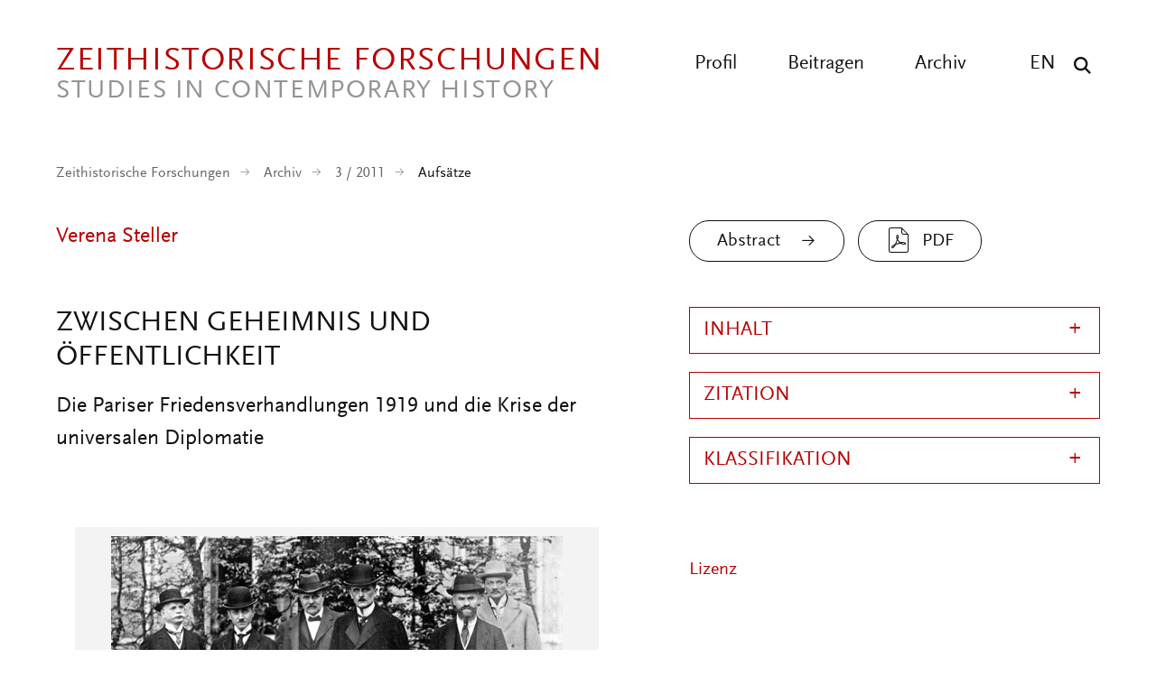

--- FILE ---
content_type: text/html; charset=UTF-8
request_url: https://zeithistorische-forschungen.de/3-2011/4717
body_size: 39222
content:

<!DOCTYPE html>
<html lang="de" dir="ltr" class="h-100">
  <head>
    <meta charset="utf-8" />
<script>var _paq = _paq || [];(function(){var u=(("https:" == document.location.protocol) ? "https://analytics.zeitgeschichte-digital.de/" : "https://analytics.zeitgeschichte-digital.de/");_paq.push(["setSiteId", "6"]);_paq.push(["setTrackerUrl", u+"matomo.php"]);_paq.push(["setDoNotTrack", 1]);if (!window.matomo_search_results_active) {_paq.push(["trackPageView"]);}_paq.push(["setIgnoreClasses", ["no-tracking","colorbox"]]);_paq.push(["enableLinkTracking"]);var d=document,g=d.createElement("script"),s=d.getElementsByTagName("script")[0];g.type="text/javascript";g.defer=true;g.async=true;g.src=u+"matomo.js";s.parentNode.insertBefore(g,s);})();</script>
<meta name="description" content="Zu den Voraussetzungen der ‚alten‘ Diplomatie im 19. Jahrhundert gehörte eine gemeinsame, universal verständliche und verlässliche Formen- und Zeichensprache. Durch den Ersten Weltkrieg geriet die Diplomatie in eine Vertrauens- und Legitimationskrise, machte die Öffentlichkeit doch diplomatische Geheimverhandlungen für den Krieg verantwortlich. Der amerikanische Präsident Wilson forderte deshalb eine transparentere New Diplomacy. Das Austarieren von Geheimnis und (Medien-)Öffentlichkeit war nun Teil eines fundamentalen Wandlungsprozesses der ‚alten‘ Diplomatie. Mit kulturgeschichtlichem Zugriff geht der Aufsatz diesem Wandel nach. Untersucht werden die Pariser Friedenskonferenz von 1919 und speziell die beiden Begegnungen zwischen alliierter und deutscher Delegation bei der Übergabe und Unterzeichnung des Friedensvertrags in Versailles. Anhand dieser Szenen wird diskutiert, wie die gemeinsame Sprache zwischen Diplomaten verloren ging, welche langfristigen Faktoren dafür verantwortlich waren und wie der Krieg als Katalysator für tiefgreifende Veränderungen wirkte. ∗ ∗ ∗ The ‘old’ diplomacy of the nineteenth century relied on face-to-face-interaction as a universally acknowledged language of diplomacy. This globally accepted character of diplomacy was challenged by the universal experience of crisis, violence, and destruction brought about by the First World War: The public held the ‘old’ European secret diplomacy responsible for the war. Once public trust had been lost, diplomacy fell into a crisis of legitimacy and representation. The public sphere and the media demanded that decision-making processes in diplomacy be visible and transparent – a claim summarised in President Wilson’s emblematic New Diplomacy. Against the backdrop of current debates about a ‘new’ history of diplomacy, this article analyses the Paris Peace Conference of 1919 and especially the two official occasions of direct interaction between the Allied and German delegations at Versailles, where the Paris Peace Treaty was presented and signed. The article looks at the way in which the common language of diplomacy was lost during the course of these negotiations, which long-term factors were responsible for its disappearance, and how the war acted as a catalyst for these fundamental changes." />
<link rel="canonical" href="https://zeithistorische-forschungen.de/3-2011/4717" />
<meta name="Generator" content="Drupal 10 (https://www.drupal.org)" />
<meta name="MobileOptimized" content="width" />
<meta name="HandheldFriendly" content="true" />
<meta name="viewport" content="width=device-width, initial-scale=1.0" />
<link rel="icon" href="/themes/custom/zf_b5_subtheme/favicon.ico" type="image/vnd.microsoft.icon" />
<link rel="alternate" hreflang="de" href="https://zeithistorische-forschungen.de/3-2011/4717" />

    <title>Zwischen Geheimnis und Öffentlichkeit | Zeithistorische Forschungen</title>
      <link rel="stylesheet" media="all" href="/sites/default/files/css/css__6cg6Csc_1Sr-9-2r78_wJCag_013cGaJtZmzpRqtoE.css?delta=0&amp;language=de&amp;theme=zf_b5_subtheme&amp;include=eJxNjVEOwjAMQy9U1q-dZ0qoVybSZWpS2HZ6KkCCH0vvWZZZ1c0rbWNkMgT-cYEZZdi_WzUhXFW0su4xYaYm3kVFr2ohWU4E7C7Leo-pto1k-GKwwxzlc_NY8LT4zqFoaoJwzhOPkzX2GwpiFmWSi_nRx_kFP5JA3w" />
<link rel="stylesheet" media="all" href="/sites/default/files/css/css_yqIOWudIPdEJHIW6LoPnKeXOCFqpwPMV-70Rl0VFXjk.css?delta=1&amp;language=de&amp;theme=zf_b5_subtheme&amp;include=eJxNjVEOwjAMQy9U1q-dZ0qoVybSZWpS2HZ6KkCCH0vvWZZZ1c0rbWNkMgT-cYEZZdi_WzUhXFW0su4xYaYm3kVFr2ohWU4E7C7Leo-pto1k-GKwwxzlc_NY8LT4zqFoaoJwzhOPkzX2GwpiFmWSi_nRx_kFP5JA3w" />
</css-placeholder>
      </js-placeholder>
    </head-placeholder>
  </head>
  <body class="path-node page-node-type-beitrag    bg- d-flex flex-column h-100 top">
  <div class="wrap">
        <div class="visually-hidden-focusable skip-link p-3 container">
      <a href="#main-content" class="p-2">
        Direkt zum Inhalt
      </a>
    </div>
    
      <div class="dialog-off-canvas-main-canvas d-flex flex-column h-100" data-off-canvas-main-canvas>
    

      
<header class="pageheader">
  <div class="center clearfix">
    <a href="https://zeithistorische-forschungen.de/" title="back to start" class="logo"><span class="logo-main">Zeithistorische Forschungen</span><span class="logo-sub">Studies in Contemporary History</span></a>
    <button class="hamburger" type="button" aria-label="Menu" aria-controls="navigation"><span class="line line-1"></span><span class="line line-2"></span><span class="line line-3"></span></button>
    <div class="navigation">
      <button class="show-search show-search-menu" type="button" data-toggle="searchmenu" aria-label="Suche"><span class="icon-search">&nbsp;</span></button>
      <nav class="language">
        <ul>
          <li><a href="/articles-in-english" title="All articles in english">EN</a></li>
        </ul>
      </nav>
      <nav class="menu" id="navigation">
        <ul>
          <li><a href="/profil" title="Profil" >Profil</a></li>
          <li><a href="/beitragen" title="Beitragen" >Beitragen</a></li>
          <li><a href="/archiv" title="Archiv" >Archiv</a></li>
        </ul>
      </nav>
    </div>
  </div>
</header>
<div id="searchmenu" class="block block-search dropdown-menu clearfix">
  <div class="center">
    <div class="search-top clearfix">
      <div class="logo-search">Zeithistorische Forschungen</div><a href="/suche" class="show-search-menu close"></a>
    </div>
    <div class="center-search clearfix">
      <div class="custom-search-block-form block block-custom-search" role="search" data-drupal-selector="custom-search-block-form" id="block-zf-b5-subtheme-customsearchform">
  
    
      <form data-block="nav_additional" action="/3-2011/4717" method="post" id="custom-search-block-form" accept-charset="UTF-8" class="rubrik-form">
  <div class="js-form-item form-item js-form-type-search form-type-search js-form-item-keys form-item-keys form-no-label">
      <label for="edit-keys" class="visually-hidden">Diese Website durchsuchen</label>
        
  <input title="Die Begriffe eingeben, nach denen gesucht werden soll." class="custom_search-keys form-search form-control form-text" data-drupal-selector="edit-keys" type="search" id="edit-keys" name="keys" value="" size="15" maxlength="128" placeholder="Suchbegriff eingeben" />


        </div>



  <div class="select-wrapper js-form-item form-item js-form-type-select form-type-select js-form-item-types form-item-types">
    <select class="custom-search-selector custom-search-types form-select form-control" data-drupal-selector="edit-types" id="edit-types" name="types"><option value="c-all" selected="selected">Beitrag, Heft, Reprint, Autor:in, ...</option><option value="c-autor_in">Autor_in</option><option value="c-beitrag">Beitrag</option><option value="c-heft">Heft</option><option value="c-material">Material</option><option value="c-materialsammlung">Materialsammlung</option><option value="c-reprint">Reprint</option></select>
  </div>

  



  <div class="select-wrapper js-form-item form-item js-form-type-select form-type-select js-form-item-vocabulary-rubriken form-item-vocabulary-rubriken form-no-label">
    <select class="custom-search-selector custom-search-vocabulary form-select form-control" data-drupal-selector="edit-vocabulary-rubriken" id="edit-vocabulary-rubriken" name="vocabulary_rubriken"><option value="c-all" selected="selected">Rubrik ...</option><option value="c-1602"> Editorial</option><option value="c-1"> Aufsätze</option><option value="c-1603"> Interviews</option><option value="c-1614"> Bildessay</option><option value="c-2"> Debatte</option><option value="c-1604"> Essay</option><option value="c-3"> Quellen</option><option value="c-4"> Besprechungen</option><option value="c-1605">- Ausstellungen</option><option value="c-1606">- CD-ROMs und DVDs</option><option value="c-1607">- Filme</option><option value="c-1608">- Neu gehört</option><option value="c-1609">- Neu gelesen</option><option value="c-1610">- Neu gesehen</option><option value="c-1611">- Websites</option><option value="c-1612">- Links</option><option value="c-1613">- Neu</option></select>
  </div>

  


<div class="select-flex form-wrapper">
  
  <div class="select-wrapper js-form-item form-item js-form-type-select form-type-select js-form-item-vocabulary-chronologische-klassifikation form-item-vocabulary-chronologische-klassifikation form-no-label">
    <select class="custom-search-selector custom-search-vocabulary form-select form-control" data-drupal-selector="edit-vocabulary-chronologische-klassifikation" id="edit-vocabulary-chronologische-klassifikation" name="vocabulary_chronologische_klassifikation"><option value="c-all" selected="selected">Zeit ...</option><option value="c-1649"> vor 1900</option><option value="c-1582"> 20. Jahrhundert übergreifend</option><option value="c-1583"> 1900-1945</option><option value="c-1584"> 1945-</option><option value="c-1585"> 1900er</option><option value="c-1586"> 1910er</option><option value="c-1587"> 1920er</option><option value="c-1588"> 1930er</option><option value="c-1589"> 1940er</option><option value="c-1590"> 1950er</option><option value="c-1591"> 1960er</option><option value="c-1592"> 1970er</option><option value="c-1593"> 1980er</option><option value="c-1594"> 1990er</option><option value="c-1595"> 2000er</option><option value="c-1615"> 2010er</option><option value="c-1596"> 21. Jahrhundert</option><option value="c-1597"> ohne epochalen Schwerpunkt</option></select>
  </div>

  



  <div class="select-wrapper js-form-item form-item js-form-type-select form-type-select js-form-item-vocabulary-regionale-klassifikation form-item-vocabulary-regionale-klassifikation form-no-label">
    <select class="custom-search-selector custom-search-vocabulary form-select form-control" data-drupal-selector="edit-vocabulary-regionale-klassifikation" id="edit-vocabulary-regionale-klassifikation" name="vocabulary_regionale_klassifikation"><option value="c-all" selected="selected">Region ...</option><option value="c-1533"> Afrika</option><option value="c-1534">- Afrika südlich der Sahara</option><option value="c-1535">- Nordafrika</option><option value="c-1536"> Amerika</option><option value="c-1537">- Nordamerika</option><option value="c-1538">-- Kanada</option><option value="c-1539">-- USA</option><option value="c-1621">- Mittelamerika</option><option value="c-1622">- Südamerika</option><option value="c-1540"> Asien</option><option value="c-1541">- Ostasien</option><option value="c-1542">-- China</option><option value="c-1543">-- Japan</option><option value="c-1620">-- Korea</option><option value="c-1544">- Südasien</option><option value="c-1545">-- Indien</option><option value="c-1546">- Südostasien</option><option value="c-1547">- Vorderasien</option><option value="c-1647">-- Golfregion</option><option value="c-1548">-- Israel/Palästina</option><option value="c-1619">- Zentralasien</option><option value="c-1648">-- Afghanistan</option><option value="c-1549"> Australien/Ozeanien</option><option value="c-1550"> Europa</option><option value="c-1551">- Mittel-/Osteuropa</option><option value="c-1552">-- Österreich</option><option value="c-1553">-- Polen</option><option value="c-1554">-- Tschechien/Slowakei/Tschechoslowakei</option><option value="c-1555">-- Ungarn</option><option value="c-1556">- Nordeuropa</option><option value="c-1557">-- Baltikum</option><option value="c-1558">-- Skandinavien</option><option value="c-1559">- Osteuropa</option><option value="c-1560">-- Bulgarien</option><option value="c-1561">-- Rumänien</option><option value="c-1562">-- UdSSR/Russland</option><option value="c-1563">-- Ukraine</option><option value="c-1564">- Südeuropa</option><option value="c-1565">-- Griechenland</option><option value="c-1566">-- Italien</option><option value="c-1567">-- Portugal</option><option value="c-1568">-- Spanien</option><option value="c-1569">-- Südosteuropa/Jugoslawien</option><option value="c-1570">- Westeuropa</option><option value="c-1571">-- Benelux-Staaten</option><option value="c-1572">-- Deutschland</option><option value="c-1573">--- Bundesrepublik</option><option value="c-1574">--- DDR</option><option value="c-1575">-- Frankreich</option><option value="c-1576">-- Großbritannien</option><option value="c-1577">-- Irland</option><option value="c-1578">-- Schweiz</option><option value="c-1579"> ohne regionalen Schwerpunkt</option><option value="c-1581"> regional übergreifend</option></select>
  </div>

  



  <div class="select-wrapper js-form-item form-item js-form-type-select form-type-select js-form-item-vocabulary-thematische-klassifikation form-item-vocabulary-thematische-klassifikation form-no-label">
    <select class="custom-search-selector custom-search-vocabulary form-select form-control" data-drupal-selector="edit-vocabulary-thematische-klassifikation" id="edit-vocabulary-thematische-klassifikation" name="vocabulary_thematische_klassifikation"><option value="c-all" selected="selected">Thema ...</option><option value="c-1373"> Alltag</option><option value="c-1655"> Alter</option><option value="c-1374"> Amerikanisierung</option><option value="c-1375"> Antisemitismus</option><option value="c-1415"> Arbeit</option><option value="c-1376"> Architektur</option><option value="c-1377"> Außenpolitik</option><option value="c-1378"> Ausstellungen</option><option value="c-1379"> Begriffe</option><option value="c-1381"> Besatzungsherrschaft</option><option value="c-1383"> Bevölkerung</option><option value="c-1384"> Bildung und Universitäten</option><option value="c-1385"> Biographie</option><option value="c-1625"> Christentum</option><option value="c-1626"> Computerisierung</option><option value="c-1387"> Dekolonisation</option><option value="c-1389"> Design</option><option value="c-1390"> Digital Humanities</option><option value="c-1393"> Eliten</option><option value="c-1394"> Emotionen</option><option value="c-1395">- Gefühle</option><option value="c-1628"> Energie</option><option value="c-1396"> Entwicklungspolitik</option><option value="c-1652"> Ernährung</option><option value="c-1398"> Europäisierung</option><option value="c-1399"> Europäische Integration</option><option value="c-1401"> Faschismus</option><option value="c-1402"> Fernsehen</option><option value="c-1403"> Film</option><option value="c-1404"> Flucht und Vertreibung</option><option value="c-1405"> Fotografie</option><option value="c-1629"> Friedens- und Konfliktforschung</option><option value="c-1406"> Gedächtnis</option><option value="c-1407">- Erinnerung</option><option value="c-1408"> Gedenkstätten</option><option value="c-1409"> Gedenktage</option><option value="c-1616"> Geheimdienste</option><option value="c-1410"> Geistes- und Ideengeschichte</option><option value="c-1411">- Intellectual History</option><option value="c-1412"> Genozide</option><option value="c-1413"> Geographie</option><option value="c-1418"> Geschichtsdidaktik</option><option value="c-1419"> Geschichtspolitik</option><option value="c-1420"> Geschichtstheorie(n)</option><option value="c-1421"> Geschlecht</option><option value="c-1422">- Gender Studies</option><option value="c-1423"> Gesellschaftsgeschichte</option><option value="c-1424"> Gewalt</option><option value="c-1425"> Global History</option><option value="c-1426">- Weltgeschichte</option><option value="c-1428"> Historiographiegeschichte</option><option value="c-1431"> Historische Semantik</option><option value="c-1432"> Holocaust</option><option value="c-1642"> Human Animal Studies</option><option value="c-1433"> Imperien</option><option value="c-1435"> Internationale Organisationen</option><option value="c-1436"> Internationale Beziehungen</option><option value="c-1631"> Islam</option><option value="c-1437"> Jahrestage</option><option value="c-1438"> Judentum</option><option value="c-1439"> Jugend</option><option value="c-1440"> Justiz</option><option value="c-1441"> Kalter Krieg</option><option value="c-1386">- Cold War Studies</option><option value="c-1442"> Kartographie</option><option value="c-1443"> Kindheit</option><option value="c-1444"> Kirchen</option><option value="c-1446"> Klassen</option><option value="c-1450"> Körper</option><option value="c-1656"> Kolonialismus</option><option value="c-1447"> Kommunikation</option><option value="c-1448"> Kommunismus</option><option value="c-1449"> Konsum</option><option value="c-1650"> Krieg</option><option value="c-1451"> Kultur</option><option value="c-1454"> Kunst</option><option value="c-1654"> Linksextremismus</option><option value="c-1457"> Literatur</option><option value="c-1460"> Materielle Kultur</option><option value="c-1461"> Medien</option><option value="c-1464"> Medizin</option><option value="c-1646">- Gesundheit</option><option value="c-1465"> Menschenrechte</option><option value="c-1466"> Mentalität</option><option value="c-1467"> Metropolen</option><option value="c-1468"> Migration</option><option value="c-1469"> Militär</option><option value="c-1470"> Museen</option><option value="c-1471"> Musik</option><option value="c-1474"> Nahostkonflikt</option><option value="c-1477"> Nationalsozialismus</option><option value="c-1634"> Naturwissenschaften</option><option value="c-1478"> Opposition</option><option value="c-1479"> Oral History</option><option value="c-1481"> Parteien</option><option value="c-1635"> Planung</option><option value="c-1636">- Infrastruktur</option><option value="c-1482"> Politik</option><option value="c-1486"> Pop</option><option value="c-1487"> Postcolonial Studies</option><option value="c-1488"> Presse</option><option value="c-1617"> Propaganda</option><option value="c-1489"> Public History</option><option value="c-1657"> Queer History</option><option value="c-1651"> Race</option><option value="c-1490"> Raum</option><option value="c-1492"> Recht</option><option value="c-1653"> Rechtsextremismus</option><option value="c-1493"> Regionales</option><option value="c-1494"> Religion</option><option value="c-1497"> Rundfunk</option><option value="c-1499"> Sound History</option><option value="c-1445">- Klang</option><option value="c-1500"> Soziale Bewegungen</option><option value="c-1501">- Bewegungen</option><option value="c-1502">- Protest</option><option value="c-1503"> Soziales</option><option value="c-1645"> Sozialstruktur</option><option value="c-1504"> Sport</option><option value="c-1505"> Staatssozialismus</option><option value="c-1507"> Städte</option><option value="c-1508"> Technik</option><option value="c-1509"> Terrorismus</option><option value="c-1640"> Tiere</option><option value="c-1510"> Tourismus</option><option value="c-1511"> Transfer</option><option value="c-1512"> Transformation</option><option value="c-1513"> Transnationale Geschichte</option><option value="c-1514"> Umwelt</option><option value="c-1515"> Unternehmen</option><option value="c-1643"> Utopien</option><option value="c-1516"> Verfassung</option><option value="c-1517"> Verflechtung</option><option value="c-1518"> Vergangenheitspolitik</option><option value="c-1519"> Vergleiche</option><option value="c-1520"> Verkehr</option><option value="c-1521"> Visual History</option><option value="c-1522">- Bildforschung</option><option value="c-1524"> Westernisierung</option><option value="c-1525"> Widerstand</option><option value="c-1527"> Wirtschaft</option><option value="c-1531"> Wissen</option><option value="c-1528"> Wissenschaft</option><option value="c-1639"> Zäsuren</option><option value="c-1638"> Zeit</option><option value="c-1532"> Zeitzeugen</option><option value="c-1644"> Zukunftsvorstellungen</option></select>
  </div>

  </div>


  <input autocomplete="off" data-drupal-selector="form-5ylaz8fitdpk1kpg6fzpiv0jrgtpz8yekzvkaxnyavo" type="hidden" name="form_build_id" value="form-5YlaZ8fItdPk1KPg6fzPIv0JrGTpz8YEKzVKaXNyaVo" />


  <input data-drupal-selector="edit-custom-search-block-form" type="hidden" name="form_id" value="custom_search_block_form" />

<div data-drupal-selector="edit-actions" class="form-actions js-form-wrapper form-wrapper" id="edit-actions--2">
    <input data-drupal-selector="edit-submit" type="submit" id="edit-submit" value="Suchen" class="button js-form-submit form-submit submit btn btn-primary" />

</div>

</form>

  </div>

    </div>
  </div>
</div>


<main role="main">
  <div class="center">
   <a id="main-content" tabindex="-1"></a>
	    <div class="breadcrumb">
      <div class="mod-breadcrumb check fade-in">
                <ul>
          <li><a href="/" title="Startseite" >Zeithistorische Forschungen</a></li>
          <li><a href="/archiv" title="Archiv" >Archiv</a></li>
          <li><a href="/3-2011">3 / 2011</a></li>
          <li class="active">Aufsätze</li>
        </ul>
       </div>
    </div>
    
    <div class="article-header">
      <div class="content">
        <div class="content-main">
          <div class="all-author">
            <div class="views-element-container"><div class="view view-autor-innen view-id-autor_innen view-display-id-block_autorinnen_autor js-view-dom-id-6b073885b4fe73ed18ba03f4ec971b188326aa775a2b2be5840b6c8edeb9b0a2">
  
    
      
      <div class="view-content">
          <div class="views-row"><div class="views-field views-field-nothing"><span class="field-content"><div class="author"><a href="/autoren/verena-steller" hreflang="de">Verena Steller</a> </div></span></div></div>

    </div>
  
          </div>
</div>

          </div>
        </div>
        <div class="content-aside">
          <div class="views-element-container"><div class="view view-beitraege view-id-beitraege view-display-id-block_beitrag_pdf js-view-dom-id-a19a001172c96546af110954886b14da1e00ec6f214e18a08ec36402cabb0612">
  
    
      
  
      
          </div>
</div>

          <div class="views-element-container"><div class="view view-beitraege view-id-beitraege view-display-id-block_pdf_translation js-view-dom-id-4bac1d4042de39eb5c04e490bee881dbc7557b27a32b1763b52fcd1a0305cbc7">
  
    
      
  
      
          </div>
</div>

          <div class="views-element-container"><div class="view view-beitraege view-id-beitraege view-display-id-block_abstract_pdf js-view-dom-id-6d253b4d0850511238e40961470037b7231b6346d8f1ee3cbf87996ef7dc64af">
  
    
      
      <div class="view-content">
          <div class="views-row"><div><span><div class="content-aside">
<a href="/node/4717/abstract" class="more-link">Abstract</a>

  
      
            <a href="/sites/default/files/medien/Druckausgabe/2011-3/ZF_3_2011_350_372_Steller.pdf" class="file-download file-download-application file-download-pdf pdf-link" target="_blank" download title="PDF">PDF</a>
      
  

</div></span></div></div>

    </div>
  
      
          </div>
</div>

          <div class="views-element-container"><div class="view view-beitraege view-id-beitraege view-display-id-block_abstract_pdf_translation js-view-dom-id-51432c9c026a9d96006a662daf809054b7d6cb90f7a2d8371b8ccaa5efe687ac">
  
    
      
  
      
          </div>
</div>

        </div>
      </div>
    </div>

    <div class="article-main">
      <div class="content">
        <div class="content-main">
          <h1 class="page-title"><p>Zwischen Geheimnis und Öffentlichkeit</p></h1>
                      <div class="untertitel">Die Pariser Friedensverhandlungen 1919 und die Krise der universalen Diplomatie</div>
                    <article class="node node-beitrag node-sticky clearfix">
              <div class="region region-content">
    <div data-drupal-messages-fallback class="hidden"></div>
<div id="block-zf-b5-subtheme-content" class="block block-system block-system-main-block">
      
<article data-history-node-id="4717" class="node node--type-beitrag node--view-mode-full">

  
    

  <div class="node__content">
    
            <div class="clearfix text-formatted field field--name-body field--type-text-with-summary field--label-hidden field__item"><!--?xml encoding="utf-8" ?--><!--?xml encoding="utf-8" ?--><p><a id="oben" name="oben"></a></p><div class="caption-out" id="out"><div class="caption" style="background-color:rgb(243, 243, 243);" id="align"><p><a class="colorbox" href="/sites/default/files/medien/static/2011-3/Steller_Abb1.jpg" data-colorbox-gallery="zzf-gallery" title="Haltung bewahren: Die deutsche Friedensdelegation vor ihrer Abfahrt zur Überreichung der alliierten Friedensbedingungen im Versailler Hotel „Trianon Palace“, 7. Mai 1919. Das Bild zeigt (von links): Robert Leinert (Präsident der Preußischen Landesversammlung, SPD), Dr. Carl Melchior (Bankhaus M.M. Warburg &amp;amp; Co.), Johannes Giesberts (Postminister, Zentrum), Ulrich Graf Brockdorff-Rantzau (Außenminister, parteilos), Dr. Otto Landsberg (Justizminister, SPD), Prof. Dr. Walther Schücking (DDP, Verfassungs- und Völkerrechtler).
(Bundesarchiv, Bild 183-R11112; Wikimedia Commons, Bundesarchiv Bild 183-R11112, Versailles, Gruppenbild deutscher Friedensverhändler, CC BY-SA 3.0 DE)"><img align="middle" alt="Haltung bewahren: Die deutsche Friedensdelegation vor ihrer Abfahrt zur Überreichung der alliierten Friedensbedingungen im Versailler Hotel „Trianon Palace“, 7. Mai 1919. Das Bild zeigt (von links): Robert Leinert (Präsident der Preußischen Landesversammlung, SPD), Dr. Carl Melchior (Bankhaus M.M. Warburg &amp;amp; Co.), Johannes Giesberts (Postminister, Zentrum), Ulrich Graf Brockdorff-Rantzau (Außenminister, parteilos), Dr. Otto Landsberg (Justizminister, SPD), Prof. Dr. Walther Schücking (DDP, Verfassungs- und Völkerrechtler).
(Bundesarchiv, Bild 183-R11112; Wikimedia Commons, Bundesarchiv Bild 183-R11112, Versailles, Gruppenbild deutscher Friedensverhändler, CC BY-SA 3.0 DE)" border="0" src="/sites/default/files/medien/static/2011-3/Steller_Abb1.jpg"></a></p><div class="caption-text" style="max-width:560px;" id="text"><p>Haltung bewahren: Die deutsche Friedensdelegation vor ihrer Abfahrt zur Überreichung der alliierten Friedensbedingungen im Versailler Hotel „Trianon Palace“, 7. Mai 1919. Das Bild zeigt (von links): Robert Leinert (Präsident der Preußischen Landesversammlung, SPD), Dr. Carl Melchior (Bankhaus M.M. Warburg &amp; Co.), Johannes Giesberts (Postminister, Zentrum), Ulrich Graf Brockdorff-Rantzau (Außenminister, parteilos), Dr. Otto Landsberg (Justizminister, SPD), Prof. Dr. Walther Schücking (DDP, Verfassungs- und Völkerrechtler).<br>(<a href="http://www.bundesarchiv.de" target="_blank">Bundesarchiv</a>, Bild 183-R11112; <a href="https://commons.wikimedia.org/wiki/File:Bundesarchiv_Bild_183-R11112,_Versailles,_Gruppenbild_deutscher_Friedensverh%C3%A4ndler.jpg" target="_blank">Wikimedia Commons, Bundesarchiv Bild 183-R11112, Versailles, Gruppenbild deutscher Friedensverhändler</a>, <a href="https://creativecommons.org/licenses/by-sa/3.0/de/legalcode" target="_blank">CC BY-SA 3.0 DE</a>)</p></div></div></div><div class="caption-out" id="out"><div class="caption" style="background-color:rgb(243, 243, 243);" id="align"><p><a class="colorbox" href="/sites/default/files/medien/static/2011-3/Steller_Abb2.jpg" data-colorbox-gallery="zzf-gallery" title="So entstand das Foto. Auch die Diplomatie wurde nach dem Ersten Weltkrieg allmählich Teil der (Massen-)Mediengesellschaft.
(ullstein bild – TopFoto)"><img align="middle" alt="So entstand das Foto. Auch die Diplomatie wurde nach dem Ersten Weltkrieg allmählich Teil der (Massen-)Mediengesellschaft.
(ullstein bild – TopFoto)" border="0" src="/sites/default/files/medien/static/2011-3/Steller_Abb2.jpg"></a></p><div class="caption-text" style="max-width:560px;" id="text"><p>So entstand das Foto. Auch die Diplomatie wurde nach dem Ersten Weltkrieg allmählich Teil der (Massen-)Mediengesellschaft.<br>(<a href="http://www.ullsteinbild.de" target="_blank">ullstein bild</a> – TopFoto)</p></div></div></div><p>Das Friedensprogramm des amerikanischen Präsidenten Woodrow Wilson von 1918 polarisierte mit dem Slogan der „New Diplomacy“ die Teilnehmer der Pariser Friedenskonferenz. Insbesondere der erste der Vierzehn Punkte mit seinem Versprechen von „open covenants of peace, openly arrived at, after which there shall be no private understanding of any kind but diplomacy shall proceed always frankly and in public view“<a id="pgfId-1039413" name="pgfId-1039413"></a><a href="#pgfId-1039413a">1</a> besaß ebenso große Ausstrahlung wie Brisanz: Das Label der „New Diplomacy“ schien eingangs auch der Berufsdiplomatie, die nach dem Kriegsbeginn um öffentliche Legitimation rang, die Chance zu bieten, das Verhältnis zwischen Diplomatie und Öffentlichkeit sowie damit den eigenen Berufsstand neu zu begründen.<a id="pgfId-1039416" name="pgfId-1039416"></a><a href="#pgfId-1039416a">2</a> Allerdings teilte der Begriff die Welt der Diplomaten in binäre Oppositionen, indem er „alte“ gegen „neue“ Diplomatie setzte, „Arkanum“ gegen Konferenzdiplomatie, „Geheimnis“ gegen „Öffentlichkeit“, „Dunkelheit“ gegen „Licht“, das alte Europa gegen die Neue Welt als „Kampf des Alten gegen das Neue“.<a id="pgfId-1039419" name="pgfId-1039419"></a><a href="#pgfId-1039419a">3</a> Zwar befand sich die Diplomatie in einer manifesten Krise, die öffentlich diskutiert wurde. Eine solche Dichotomisierung in Alt und Neu entsprach indessen – und dies war bereits für Teilnehmer der Friedenskonferenz evident – weder der Komplexität diplomatischer Handlungsformen noch der Tiefe der Krise.</p><p>Diplomatie als komplexer Kommunikationsprozess beruhte auf einem vielschichtigen Repräsentationsverständnis, dessen Grundlage Face-to-Face-Interaktion bildete und das die diplomatische Verhandlungskultur in der Politik der „großen europäischen Kabinette“ prägte. Wesentlicher Bestandteil war das so genannte Arkanum, eine Geheimsphäre (außen)politischen Entscheidungshandelns, das seit der Aufklärung immer wieder von einer nach politischer Teilhabe strebenden bürgerlichen Öffentlichkeit kritisiert wurde.<a id="pgfId-1036685" name="pgfId-1036685"></a><a href="#pgfId-1036685a">4</a> Seit dem Kriegsbeginn von 1914, der als Versagen diplomatischer Methoden und ihrer Mission der Friedenswahrung erschien, wurde diese Forderung nach einem neuen, sichtbaren, demokratischeren Modus der Verhandlungsführung und neuen Sichtbarkeitsregeln im Verhältnis zwischen Diplomatie und Öffentlichkeit artikuliert. Die Friedenskonferenz von Paris galt als erster Testfall für Verhandlungen im vollen Licht der Öffentlichkeit: Konferenzpolitik rückte nun in den Blickpunkt – als Versprechen und Chance für eine Neubegründung der Diplomatie und als Teil einer künftigen neuen Friedensordnung in Europa.</p><p>Einen einfachen Übergang von geheimer zu vollständig medialisierter, offener Diplomatie gab es jedoch nicht. Das Austarieren des Verhältnisses zwischen Diplomatie und Öffentlichkeit bildete vielmehr einen Teil jenes fundamentalen Wandels in den Handlungsgrundlagen der Diplomatie, die sich (massen)mediale Formen als Bestandteil ihres Repräsentationsrepertoires erst aneignen musste. Es vollzog sich also ein Wandlungsprozess mit vielfältigen Kontinuitäten und Bruchlinien, die anders verliefen als gemeinhin erwartet. Zudem waren solche strukturellen Veränderungen nicht nur Wandlungen <em>vor</em> und <em>nach</em> dem Krieg, sondern auch <em>durch</em> den Krieg. Der Erste Weltkrieg muss als ein Katalysator verstanden werden, der längerfristige Prozesse innerhalb der Diplomatie in Gang setzte, verstärkte und beschleunigte.</p><p align="right">2<img alt border="0" height="7" src="/sites/default/files/medien/static/pfeilu.jpg" width="9" loading="lazy"></p><p>Ziel des Beitrags ist es, diesen Wandel aus der Perspektive zeitgenössischer Diplomaten zu beleuchten, um Diplomaten „im Kontext ihrer eigenen Ideen“ zu zeigen und so eine „Innenansicht“ des Arkanums zu bieten.<a id="pgfId-1036696" name="pgfId-1036696"></a><a href="#pgfId-1036696a">5</a> Ein solcher Fokus auf Wahrnehmungsperspektiven und Interaktionsformen diplomatischer Akteure folgt Ansätzen einer Kulturgeschichte der Diplomatie, die nach intensiven programmatischen Debatten jetzt zunehmend empirische Umsetzung erfahren.<a id="pgfId-1036699" name="pgfId-1036699"></a><a href="#pgfId-1036699a">6</a> Den Ausgangspunkt bilden im Folgenden zeitgenössische Vorannahmen über die diplomatische Handlungskultur als Grundlage des einsetzenden Friedensprozesses 1918 (Teil 1). Diese Erwartungen deckten sich jedoch nicht mit der Erfahrung „Neuer Diplomatie“ in der Konferenzorganisation (Teil 2), sondern führten im Gegenteil die manifeste Krise der Diplomatie in Versailles vor Augen (Teil 3).<a id="pgfId-1036703" name="pgfId-1036703"></a><a href="#pgfId-1036703a">7</a></p><p><a href="#oben"><img align="right" alt border="0" height="26" src="/sites/default/files/medien/static/up.gif" width="29" loading="lazy"></a></p><p class="ZwUeberschrift"><a id="pgfId-1036706" name="pgfId-1036706"></a> 1. Die Prämissen der „alten“ Diplomatie:<br>Erwartungshaltungen vor Beginn der Friedenskonferenz<br>&nbsp;</p><p>Was machte die „alte“ Diplomatie aus? Für zeitgenössische Diplomaten bildete Diplomatie von Angesicht zu Angesicht den „Nukleus“<a id="pgfId-1038495" name="pgfId-1038495"></a><a href="#pgfId-1038495a">8</a> jeglicher Außenpolitik. Als „official [...] relations between states conducted by individuals“<a id="pgfId-1038498" name="pgfId-1038498"></a><a href="#pgfId-1038498a">9</a> entstand Diplomatie für sie selbstverständlich aus der persönlichen Interaktion unter Anwesenden und der sozialen Situation heraus.<a id="pgfId-1038501" name="pgfId-1038501"></a><a href="#pgfId-1038501a">10</a> Zum Wertehimmel der Diplomatie als Präsenzkultur gehörten gemeinsame Ansichten über Diplomatie als Beruf und Berufung, angefangen mit der Annahme großer Kohärenz und Homogenität der diplomatischen Lebenswelt,<a id="pgfId-1038504" name="pgfId-1038504"></a><a href="#pgfId-1038504a">11</a> die der viktorianische Publizist James Spender so beschrieb: „At times, members of the corps diplomatique even considered themselves to be members of a cosmopolitan, culturally homogenous European family. They spoke a common language, read the same Marten’s ‚Guide diplomatique‘ defended similar social and political institutions, and fostered a certain consensus on the nature of the international system. They were each ‚players of the great game‘ that ‚had rules of its own‘ which were known to all initiates.“<a id="pgfId-1038507" name="pgfId-1038507"></a><a href="#pgfId-1038507a">12</a></p><p>Diplomaten der europäischen auswärtigen Dienste formten in den Hauptstädten der Welt ein sozial homogenes diplomatisches Korps mit eigener Mentalität, eigenem Habitus und exklusivem „esprit de corps“.<a id="pgfId-1036728" name="pgfId-1036728"></a><a href="#pgfId-1036728a">13</a> Dies ging soweit, dass man allgemein um die politische „Haltung“ eines jeden einzelnen Mitglieds des diplomatischen Korps vom Missionschef bis hin zum letzten Attaché wusste.<a id="pgfId-1036731" name="pgfId-1036731"></a><a href="#pgfId-1036731a">14</a> Ein solches Set verinnerlichter Muster stellte bei Begegnungen durch die Überlagerung von gesellschaftlich-sozialer Position und politischer Funktion Mechanismen gegenseitigen Erkennens und Anerkennens in der „Internationalen“<a id="pgfId-1036734" name="pgfId-1036734"></a><a href="#pgfId-1036734a">15</a> der Diplomatie bereit, der sich die Beteiligten verpflichtet fühlten.<a id="pgfId-1036737" name="pgfId-1036737"></a><a href="#pgfId-1036737a">16</a></p><p align="right">3<img alt border="0" height="7" src="/sites/default/files/medien/static/pfeilu.jpg" width="9" loading="lazy"></p><p>Diplomaten im Allgemeinen und Botschafter als ranghöchste Vertreter im Besonderen sahen sich als Teil einer kleinen „Entscheidungselite“,<a id="pgfId-1036741" name="pgfId-1036741"></a><a href="#pgfId-1036741a">17</a> die bedeutenden Anteil am außenpolitischen Entscheidungsprozess besaß – immerhin beantworteten Außenminister die Korrespondenz ihrer Botschafter noch selbst. Außenpolitik entstand demnach aus eigener Anschauung heraus, und zwar hinter den verschlossenen Türen des Arkanums in einer von der Öffentlichkeit weitestgehend abgeschirmten Sphäre. Diplomaten nahmen an, in nennenswertem Umfang eigene Politik betreiben zu können und für deren Implementierung verantwortlich zu sein: „[…] it was generally acknowledged that these great affairs were the special business of kings, nobles and aristocratic persons. Ambassadors, Foreign Secretaries, diplomatists of all grade, even clerks […] all belonged to the aristocratic caste. They alone were supposed to have the manners and to speak the language of the ‚Courts‘ in which great affairs were transacted. They alone could be trusted with the secrets which had to be imparted to the inner ring.“<a id="pgfId-1036744" name="pgfId-1036744"></a><a href="#pgfId-1036744a">18</a></p><p>Zu dieser Vorstellung von <em>Entscheidungs</em>handeln trat im Amtsverständnis der Diplomaten das Konzept des <em>Stellvertretungs</em>handelns. Es verweist auf die komplexe Materie diplomatischer Repräsentation, mit der Diplomaten der europäischen auswärtigen Dienste vor 1914 beruflich sozialisiert worden waren:<a id="pgfId-1036748" name="pgfId-1036748"></a><a href="#pgfId-1036748a">19</a> Als <em>fonctionnaires publics</em> teilten sie das Bewusstsein eines gemeinsamen öffentlichen Handlungsauftrags qua Staatsbeamtentum, der vor allem in der Friedenswahrung im Dienst ihrer <em>res publica</em> bestand.<a id="pgfId-1036752" name="pgfId-1036752"></a><a href="#pgfId-1036752a">20</a> Diesen Auftrag hatten sie durch Informieren, Verhandeln, Repräsentieren zu erfüllen – die Trias der klassischen Alltagsaufgaben des Diplomaten. „Repräsentation“ bedeutete für Diplomaten dabei erstens die ursprünglich theologisch fundierte Vergegenwärtigung des abwesenden Souveräns, zweitens Stellvertretung qua Mandat und drittens „Identitätsrepräsentation“ ihrer Nation.<a id="pgfId-1036755" name="pgfId-1036755"></a><a href="#pgfId-1036755a">21</a></p><p>Diplomatie wurde zeitgenössisch als Verweisungsbeziehung zwischen dem Repräsentanten (dem Diplomaten) und dem Repräsentierten (dem Souverän) verstanden. Dabei konnte der Repräsentant eine auch für den Repräsentierten allgemein verbindliche, außenpolitische relevante Entscheidung treffen und durchführen.<a id="pgfId-1036759" name="pgfId-1036759"></a><a href="#pgfId-1036759a">22</a> Dies implizierte auch die Notwendigkeit und Fähigkeit, politische Entscheidungen gegenüber der Öffentlichkeit darstellen (wenn nicht rechtfertigen) zu können:<a id="pgfId-1036762" name="pgfId-1036762"></a><a href="#pgfId-1036762a">23</a> In seiner Eigenschaft als Repräsentant war die Verbindung des Diplomaten zur Öffentlichkeit und die Öffentlichkeit diplomatischen Handelns damit grundsätzlich gegeben. Diplomatie hatte „Öffentlichkeit“ also nicht erst mit den Forderungen nach einer „offenen, für alle sicht-baren“ Diplomatie 1918 zu entdecken. Durch den Ersten Weltkrieg war indessen das Verhältnis zwischen Diplomatie und der Gestalt des Souveräns, zwischen Diplomatie und Demokratie mit besonderer Vehemenz in Frage gestellt und musste neu ausgehandelt werden. Bereits vor 1914 hatte die Diplomatie zunehmend den Eindruck, die Kontrolle über diese Öffentlichkeit zu verlieren. Die steigende Bedeutung der Massenmedien und die wachsende Spezialisierung der Politik, die es dem Diplomaten fast unmöglich machten, Stellung zu allen Fragen der Außenpolitik zu beziehen, waren die entscheidenden Gründe für diese Entwicklung. Durch den Ersten Weltkrieg wurde zudem das Arkanum diskreditiert und in Deutschland sogar der monarchische Souverän abgesetzt. Es ging um die Modalitäten der Sichtbarmachung und das Verhältnis zwischen der „Logik des Arkanums“ und der „Logik der bürgerlichen Öffentlichkeit“. Die landläufige (und in der Auseinandersetzung zwischen „alter“ und „neuer“ Diplomatie nach 1918 vielfach vorgetragene) These, dass sich Diplomatie und mediale Öffentlichkeit unvereinbar gegenüberstehen würden, verkennt, dass Diplomaten schon immer Experten der Performanz und Sichtbarmachung waren.</p><p align="right">4<img alt border="0" height="7" src="/sites/default/files/medien/static/pfeilu.jpg" width="9" loading="lazy"></p><p>Zu den Konstanten diplomatischen Handelns hatte lange Zeit die Annahme gehört, dass Diplomatie zur Legitimation ihres Stellvertretungshandelns auf Sichtbarkeit angewiesen war, aber Abstufungen für einen Kreis derer kannte, die es kontextspezifisch etwas anging. Dass Repräsentation mediale Vermittlung einschloss, zeigt sich am diplomatischen Protokoll, dem „Werkzeug der Diplomatie“:<a id="pgfId-1038296" name="pgfId-1038296"></a><a href="#pgfId-1038296a">24</a> Diplomaten handeln mit einem Repertoire von „Worten, Gegenständen, Gesten: ‚Zeichen mit Überschussgehalt‘“ – einem Repertoire, das es ihnen in konkreten Verhandlungssituationen ermöglicht, einen komplexen Sachverhalt „in konzentrierter Form, zugleich mehrdeutig und interpretationsbedürftig“ darzustellen.<a id="pgfId-1038299" name="pgfId-1038299"></a><a href="#pgfId-1038299a">25</a> Diplomaten (ver)leihen der Politik ihren Körper, verkörpern damit die Politik, für die sie stehen. In der Lebenswelt der Diplomaten kommt daher der physischen Präsenz und Wahrnehmung des politischen Gegenübers eine besondere Bedeutung zu; die Kulturgeschichte spricht von der „Körperwahrnehmung“ des diplomatischen <em>body politic</em>.<a id="pgfId-1038302" name="pgfId-1038302"></a><a href="#pgfId-1038302a">26</a> Diplomaten bedienen sich dazu im Verhandlungsprozess eben jener Zeichen mit Überschussgehalt. Die Handlung steht dann für etwas: für eine Sondierung, eine Annäherung, eine politische Zukunftserwartung, einen Vertrauensbeweis, aber auch für Konfrontation und Ablehnung. In diesem Sinne können Diplomaten „mit dem Symbol reden“ und handeln.<a id="pgfId-1038305" name="pgfId-1038305"></a><a href="#pgfId-1038305a">27</a> Dies lässt sich am vielzitierten Beispiel des „Vertrauens“ illustrieren – eine der „zentralen Handlungsressource[n] der Politik“,<a id="pgfId-1038308" name="pgfId-1038308"></a><a href="#pgfId-1038308a">28</a> die der Bekräftigung der gegenseitigen Anerkennung dient. Wer sich in der diplomatischen Verhandlungssituation auf „Vertrauen“ beruft, geht üblicherweise davon aus, dass die dem Vertrauen zugrunde liegenden „Ausdrucks- und Verständniscodes“ vom Verhandlungspartner geteilt und von beiden Seiten als bindend erachtet werden. „Vertrauen“ enthält die begründete „Hypothese künftigen Verhaltens“, die nicht einklagbar, zugleich aber „sicher genug ist, um praktisches Handeln darauf zu gründen“,<a id="pgfId-1038311" name="pgfId-1038311"></a><a href="#pgfId-1038311a">29</a> und um kontroverse Themen in Krisensituationen mithilfe persönlicher Begegnung verhandelbar zu machen.<a id="pgfId-1038314" name="pgfId-1038314"></a><a href="#pgfId-1038314a">30</a></p><p>Diplomatische Interaktion setzte folglich einen spezifischen Kommunikationsmodus voraus, eine an symbolischen Konnotationen reiche, von den zeitgenössischen Diplomaten für allgemein verständlich gehaltene und verlässliche „Sprache“ der Diplomatie, die Verhaltenserwartungen beeinflusste und die Handlungsgrundlage für vertrauensvolle Zusammenarbeit liefern sollte. Insofern handelte es sich um eine Sprache mit universalem Geltungsanspruch in einer diplomatischen Ordnung der Dinge. Dies prägte den gemeinsamen Wertehimmel, die Annahme großer Kohärenz, Homogenität und Professionalität der Diplomaten – ein Handlungssystem mithin, das selbst Regeln für den Umgang mit dem Feind kannte. Während aber der Wiener Friedenskongress von 1814/15 den Berufsstand der Diplomatie begründet hatte, fürchteten Diplomaten der alliierten Delegationen ein Jahrhundert später, dass die Pariser Friedenskonferenz womöglich das Ende ihres Berufsstands bedeuten würde.</p><p><a href="#oben"><img align="right" alt border="0" height="26" src="/sites/default/files/medien/static/up.gif" width="29" loading="lazy"></a></p><p class="ZwUeberschrift"><a id="pgfId-1036788" name="pgfId-1036788"></a> 2. Chancen für eine „Neue Diplomatie“?<br>Die Pariser Friedenskonferenz als Testfall<br>&nbsp;</p><p>Wie ging die universale Sprache der Diplomatie verloren? Bedeutende Transformationsprozesse hin zu einer Pluralisierung und Fragmentierung der diplomatischen Lebens- und Verhandlungswelt setzten bereits deutlich vor 1914 ein. Diplomatische Methoden gerieten nun immer wieder in ein Spannungsverhältnis zur Öffentlichkeit, das für die „Diplomacy of Imperialism“<a id="pgfId-1036794" name="pgfId-1036794"></a><a href="#pgfId-1036794a">31</a> geradezu charakteristisch wurde. Während für die bürgerliche Öffentlichkeit Publizität und Vertrauen untrennbar verbunden waren,<a id="pgfId-1036797" name="pgfId-1036797"></a><a href="#pgfId-1036797a">32</a> wurde Öffentlichkeit für die Diplomaten gerade dort schwierig, wo ein Gegner über Vertrauen stiftende Interaktionsformen zu Zugeständnissen bewegt werden sollte – unter beidseitiger Gesichtswahrung. Wie gestaltete sich das Verhältnis von Geheimnis und Öffentlichkeit? Ausgerechnet das Konferenzwesen erwies sich bereits vor 1914 als Ort, an dem der Konflikt zwischen der „Logik des Arkanums“ und der Logik der um politische Teilhabe an der Formulierung von Außenpolitik ringenden bürgerlichen Öffentlichkeit immer prononcierter ausgetragen wurde.</p><p align="right">5<img alt border="0" height="7" src="/sites/default/files/medien/static/pfeilu.jpg" width="9" loading="lazy"></p><p>So hatte die Erste Haager Friedenskonferenz von 1899 – einberufen als diplomatisches Großereignis zur „Organisation des Friedens“ – die „Schiedskonvention zur friedlichen Beilegung von internationalen Streitigkeiten“ erarbeitet.<a id="pgfId-1036801" name="pgfId-1036801"></a><a href="#pgfId-1036801a">33</a> Diese kodifizierte die diplomatische Methode der Mediation, richtete internationale Untersuchungskommissionen ein und begründete den internationalen Haager Schiedsgerichtshof – eine erhebliche Leistung für die Prozeduralisierung von Außenpolitik und Konfliktregelung. Einerseits konnte die Diplomatie den universellen Geltungsanspruch ihrer Methoden bei dieser Gelegenheit durch einen völkerrechtlichen Vertrag untermauern. Andererseits schienen sich hier für einen Moment tatsächlich die Türen des Arkanums zu öffnen, drangen doch Rechtsexperten in die ureigenste Domäne der Diplomatie ein – bei immens hoher öffentlicher Aufmerksamkeit von Seiten der internationalen Friedensbewegung. Die Integration Dritter in die diplomatische Verhandlung sahen Berufsdiplomaten durchaus als eine Multilateralisierung der Diplomatie, auch wenn für sie weiterhin der Grundsatz „Macht vor Recht“ Geltung behielt.</p><p>In Algeciras erzwang die deutsche Regierung 1906 dann eine internationale Konferenz, um die französische Regierung vor den Augen der Öffentlichkeit zu den bis dahin ausgebliebenen Absprachen über Interessensphären in Marokko zu bewegen. Damit schuf sie den Typus der „offensiven Konferenz“:<a id="pgfId-1036805" name="pgfId-1036805"></a><a href="#pgfId-1036805a">34</a> Erstmals war eine internationale Konferenz nicht mit dem Ziel der Problemlösung, sondern als öffentliches Druckinstrument einberufen worden, was als Instrumentalisierung, wenn nicht Pervertierung des Anspruches auf Offenlegung diplomatischen Handelns verstanden werden konnte. Die Tatsache, dass einvernehmliche Marokkoabsprachen zwischen Deutschland und Frankreich nach der Konferenz von Algeciras in klassischer Face-to-Face-Verhandlung erfolgen würden und ein Schiedsverfahren vor dem neuen Haager Schiedsgerichtshof nur noch durchgeführt wurde, um den Streitgegenstand in der öffentlichen Wahrnehmung von der politischen Agenda zu tilgen, zeigt, wie schwierig sich das Verhältnis zwischen Diplomatie und Öffentlichkeit weiterhin gestaltete.<a id="pgfId-1036808" name="pgfId-1036808"></a><a href="#pgfId-1036808a">35</a></p><p>Die Kritik am Stil, in dem Diplomaten Außenpolitik betrieben, verstärkte sich bei Kriegsbeginn weiter – in dem Moment nämlich, als es der Diplomatie bei stetem Oszillieren zwischen Kooperation und Konflikt nicht mehr gelang, Konflikte lokal zu begrenzen wie noch im Fall der Balkankriege, und die diplomatische Mission der Friedenswahrung damit gescheitert war. Die Verantwortlichkeit für den Krieg wurde bei der Diplomatie und ihren inadäquaten Methoden gesehen: „Potentates, diplomatists and militarists made this war“, so der britische Pazifist E.D. Morel im September 1914.<a id="pgfId-1036812" name="pgfId-1036812"></a><a href="#pgfId-1036812a">36</a> In der Zeitschrift der <em>Union of Democratic Control</em> bezeichnete Harold Grenfell, Marineattaché der britischen Botschaft in St. Petersburg von 1912 bis 1917, die Diplomatenkaste als diskreditiert durch „its methods, its archaic outlook upon life, the education, election and training of its officials, its complacent self-sufficiency in face of shattering exposures of ignorance and incompetence“.<a id="pgfId-1036815" name="pgfId-1036815"></a><a href="#pgfId-1036815a">37</a> Im Kreuzfeuer der öffentlichen Kritik stand jene „Geheimdiplomatie“, welche die ihr erteilten Handlungsvollmachten missbraucht habe. Diplomatische Verhandlungen fänden „hinter verschlossenen Türen“ statt – „hinter dem Rücken“ des Volkes, aber auf dessen Kosten.<a id="pgfId-1036818" name="pgfId-1036818"></a><a href="#pgfId-1036818a">38</a> Geheime Abmachungen stellten sowohl eine „Bedrohung der Sicherheit eines Staats“ als auch „einen Verrat des nationalen Vertrauens“ dar.<a id="pgfId-1036821" name="pgfId-1036821"></a><a href="#pgfId-1036821a">39</a> Der Vorwurf gegen die Diplomatie, nicht (mehr) zum allgemeinen Wohl und zum Besten des Staats zu handeln, wog schwer.<a id="pgfId-1036824" name="pgfId-1036824"></a><a href="#pgfId-1036824a">40</a> Die Konsequenz war eine fundamentale Vertrauens-, Legitimations- und damit Repräsentationskrise der Diplomatie. Würden sich Diplomaten nun „aus säbelrasselnden Staatsmännern in Völkeradvokaten verwandeln“, die die Belange ihrer Völker zu verhandeln wüssten? Oder würde der „Berufsdiplomat“ in Zukunft „eine Anomalie in der demokratischen Gesellschaft“ darstellen? Würden an seine Stelle „neue Formen und Verfahrensweisen für die auswärtigen Beziehungen“ treten, die „besser zu diesem Typ der politischen Gemeinschaft passen“?<a id="pgfId-1036827" name="pgfId-1036827"></a><a href="#pgfId-1036827a">41</a> Fraglich war also, wie sich in Zukunft das Verhältnis zwischen Diplomatie und Gesellschaft gestalten sollte und welche neuen diplomatischen Handlungsformen entstehen würden.</p><p align="right">6<img alt border="0" height="7" src="/sites/default/files/medien/static/pfeilu.jpg" width="9" loading="lazy"></p><p>Das amerikanische Friedensprogramm knüpfte an diese Kritik der europäischen Friedensbewegung an. Es griff Forderungen linksliberaler Gruppierungen und Intellektuellenkreise sowie der britischen Gewerkschaften, der Labour-Partei und der <em>Union of Democratic Control</em> auf.<a id="pgfId-1036831" name="pgfId-1036831"></a><a href="#pgfId-1036831a">42</a> Wilsons Vierzehn-Punkte-Programm war von seinem <em>Peace Inquiry Bureau</em> unter maßgeblicher Beteiligung des Journalisten Walter Lippmann erarbeitet worden, einem der späteren Begründer der Publizistik- und Kommunikationswissenschaft. Lippmann hatte schon länger propagiert, man müsse Außenpolitik nicht in der Sprache von Sonntagsreden formulieren, sondern verständlich und zugänglich für alle: „So long as foreign politics is reserved for evenings and Sundays democracy will discuss baseball and remain perfunctory. And behind the apathy of the public an invisible diplomacy will be carried on, directed by a small class with special interests and abetted by the routine complacency of old-fashioned diplomats. [...] If people have to declare publicly what they want and why they want [it], they cannot be altogether ruthless.“<a id="pgfId-1036834" name="pgfId-1036834"></a><a href="#pgfId-1036834a">43</a></p><p>Der aufklärerische Impetus spiegelte sich erkennbar im amerikanischen Friedensprogramm, das sich zudem aus christlichem Gedankengut, politikwissenschaftlichen Vorstellungen von „sozialer Ordnung“ („social order“) und aus US-republikanischen Gründungstexten speiste:<a id="pgfId-1038664" name="pgfId-1038664"></a><a href="#pgfId-1038664a">44</a> Immer wieder hatte sich Wilson nämlich in seinen Ansprachen zur Darlegung amerikanischer Friedensziele auf jene US-Gründungstexte bezogen, die „trusteeship“ thematisierten, das heißt die Legitimität politischen Stellvertretungshandelns und Transparenz als Grundlage des politischen Mandats. Seine Absage an Geheimverträge begründete er damit, dass Absprachen nur mit Billigung der Völker nach Prinzipien der Ehre und des Rechts erfolgen könnten, so dass wahres gegenseitiges Vertrauen („true mutual trust“) entstehen könne. Zwar sollten damit partikulare Handlungsmaximen der amerikanischen Innenpolitik auf die internationale Außenpolitik/Diplomatie übertragen werden.<a id="pgfId-1038667" name="pgfId-1038667"></a><a href="#pgfId-1038667a">45</a> Dass es dabei im Kern um die Legitimierung jeglicher (internationaler) Politik durch die (Welt-)Öffentlichkeit ging, ließ die Vierzehn Punkte mit ihrem Slogan einer „neuen, für alle sichtbaren Diplomatie“ jedoch gemeinhin als Versprechen und Chance auf eine Neubegründung der Diplomatie erscheinen. Auch Berufsdiplomaten teilten diese Hoffnungen.<a id="pgfId-1038670" name="pgfId-1038670"></a><a href="#pgfId-1038670a">46</a></p><p>Die Hoffnung wich indes sowohl auf Seiten der Öffentlichkeit als auch unter Diplomaten bald der Enttäuschung. Einige Themen wie die Schaffung des Völkerbunds und der Internationalen Arbeitsorganisation, Kriegsschuld und Reparationen sowie die für das Konferenzwesen des 19. Jahrhunderts so wichtige Regelung der Wasserwege wurden im Plenum der am 18. Januar 1919 eröffneten Friedenskonferenz diskutiert. Als zentrales Gremium erwies sich jedoch der Oberste Rat, ein Nachfolgeorgan des <em>Supreme War Council</em> der Kriegszeit, der sich die Entscheidung über alle territorialen Angelegenheiten vorbehielt.<a id="pgfId-1036848" name="pgfId-1036848"></a><a href="#pgfId-1036848a">47</a> Trotz umfangreicher Vorbereitungen der auswärtigen Dienste gewann somit nicht die Diplomatie die Oberhand, sondern die Ad-hoc-Entscheidungsstruktur des Obersten Rats – mithin ein Steuerungsgremium von Politikern, „Männern der Tat“, so der französische Premier Clemenceau, die dem Volk unmittelbar verantwortlich waren und daher Vorrang vor Diplomaten als „Männern des Wortes“ erhielten.<a id="pgfId-1036851" name="pgfId-1036851"></a><a href="#pgfId-1036851a">48</a></p><p align="right">7<img alt border="0" height="7" src="/sites/default/files/medien/static/pfeilu.jpg" width="9" loading="lazy"></p><p>Der Oberste Rat hatte sich bei Konferenzbeginn für eine „elastische“ Zusammensetzung entschieden und umfasste üblicherweise neben den fünf Premiers bzw. Staatschefs der Hauptalliierten und deren Außenministern als „Zehnerrat“ je nach Bedarf eine Reihe technischer Experten und Sekretäre – zum Teil bis zu 53 Personen, was die Wahrung der Vertraulichkeit bei besonders kontroversen Themen in den nationalen Öffentlichkeiten fast unmöglich machte.<a id="pgfId-1036855" name="pgfId-1036855"></a><a href="#pgfId-1036855a">49</a> Clemenceau traute sich zum Beispiel bis Ende März 1919 nicht, die für die französische Sicherheitspolitik so relevante Rheinlandfrage in der Zehnerrats-Konstellation anzusprechen. Aus Sorge um folgenreiche Indiskretionen gegenüber der Presse und in der Annahme, dass Konzessionen bei der Gestaltung des Friedensvertrags unter den Alliierten wohl doch nur in der vertrauenswahrenden Sphäre der Verhandlungen von Angesicht zu Angesicht möglich sein würden, schlug Wilson daher vor, das Entscheidungsgremium auf einen Vierer-Rat aus Clemenceau, dem britischen Premierminister Lloyd George, dem italienischen Außenminister Sonnino und ihm selbst zu beschränken und nicht den Verhandlungsverlauf, sondern allein das Verhandlungsergebnis öffentlich zu machen.<a id="pgfId-1036858" name="pgfId-1036858"></a><a href="#pgfId-1036858a">50</a> So wurde eine Friedenskonferenz von rund 10.000 Teilnehmern im Prinzip auf Acht-Augen-Gespräche reduziert, die unter Ausschluss der Presse stattfanden: „Il fallait l’unanimité, c’est-à-dire, jusqu’au dernier moment, la liberté pour chacun d’évoluer et de se mouvoir, sans fermer la voie aux réciproques concessions, dont seules pouvait sortir la conclusion. Par conséquent, il fallait le secret.“<a id="pgfId-1036861" name="pgfId-1036861"></a><a href="#pgfId-1036861a">51</a></p><p>Bereits im Obersten Rat kam den Staatsmännern und nicht mehr den Diplomaten die zentrale Führungsposition zu. Dennoch erkannten die Staatsmänner, dass ein Handeln nach diplomatischen Gewohnheiten – zur Vertrauenswahrung in Formen der Geheimdiplomatie – für das Gelingen der Konferenz notwendig war. An die Stelle der Diplomaten trat damit die Konferenzpolitik der Staats- und Regierungschefs, auch als „personal diplomacy“ oder „diplomacy by conference“ bezeichnet,<a id="pgfId-1036865" name="pgfId-1036865"></a><a href="#pgfId-1036865a">52</a> deren Politikstil die Methoden diplomatischen Handelns fortsetzte – nur eben ohne Berufsdiplomaten. Im Ergebnis fanden sich damit Presse und Öffentlichkeit in den Friedensverhandlungen ebenso marginalisiert wie die Berufsdiplomatie.</p><p>Wie verhielt es sich dann aus Sicht der Diplomatie mit dem Grundsatz Wilsons, Verträge sollten von nun an immer offen und für alle sichtbar geschlossen werden? Auch dieses Versprechen der Vierzehn Punkte blieb unerfüllt. Nicht einmal der Friedensvertrag mit Deutschland entstand in öffentlicher Aushandlung, sondern ohne den Kriegsgegner allein unter den Alliierten; nur das Ergebnis sollte der deutschen Delegation präsentiert werden. Dieser Friedensvertrag war hinter verschlossenen Türen und nicht vor den Augen der Weltöffentlichkeit zustande gekommen, obwohl der Vertrag doch eine neue Weltordnung begründen sollte. In der Wahrnehmung der Diplomaten war eine Chance auf Neubegründung ihrer Rolle vertan, denn ein Friedensschluss nach allen Regeln der diplomatischen Kunst hätte ihrem Stellvertretungshandeln neue Legitimation verleihen können. Der Anspruch, durch Transparenz von Entscheidungsprozessen das im Krieg fundamental erschütterte Vertrauen wiederherzustellen, wurde nicht eingelöst. Wie sehr sich die Grundlagen diplomatischen Handelns verändert hatten, zeigen die Übergabe der Friedensbedingungen an die deutsche Delegation (7. Mai 1919) sowie die Unterzeichnung des Friedensvertrags zwischen den Alliierten und Deutschland im Spiegelsaal von Versailles (28. Juni 1919).</p><p align="right">8<img alt border="0" height="7" src="/sites/default/files/medien/static/pfeilu.jpg" width="9" loading="lazy"></p><p><a href="#oben"><img align="right" alt border="0" height="26" src="/sites/default/files/medien/static/up.gif" width="29" loading="lazy"></a></p><p class="ZwUeberschrift"><a id="pgfId-1036869" name="pgfId-1036869"></a> 3. Das Ende einer gemeinsamen Sprache der Diplomatie:<br>Die Unterzeichnung des Versailler Friedensvertrags</p><p>Die am 18. Januar 1919 eröffnete Friedens<em>konferenz</em> war zunächst lediglich zur Vorbereitung der Friedensbedingungen gedacht, die auf dem folgenden Friedens<em>kongress</em> dann zwischen den Kriegsgegnern verhandelt werden sollten. Die Komplexität der Materie und der Wunsch, die wichtigsten Fragen einvernehmlich unter den Alliierten vorab zu klären, bevor sie dem deutschen Kriegsgegner präsentiert, mit ihm diskutiert und damit unter Umständen auch zur Disposition gestellt würden, bedingten jedoch, dass die ursprünglich vorgesehene Zweiteilung in Konferenz und Kongress aufgegeben wurde und am Ende Friedens<em>konferenz</em> und -<em>kongress</em> zusammenfielen.<a id="pgfId-1036875" name="pgfId-1036875"></a><a href="#pgfId-1036875a">53</a> Der deutschen Delegation, die mit 180 Personen offensichtlich in der Erwartung direkter Verhandlungen angereist war, wurde ein fertiger Friedensvertrag übergeben. Anstelle einer Reihe von Verhandlungen existierten daher nur zwei Gelegenheiten für eine direkte offizielle Begegnung zwischen Alliierten und deutscher Delegation, nämlich bei Vertragsübergabe und -unterzeichnung. Die „alte“ Diplomatie kannte Regeln, wie üblicherweise mit dem „Feind“ nach kriegerischen Auseinandersetzungen umzugehen sei, basierend auf den Haltungs- und Verhaltenserwartungen der gemeinsamen Sprache diplomatischer Interaktion. Wie sehr diese Interaktionsregeln durch den Ersten Weltkrieg als gesamtgesellschaftliche Krisenerfahrung und Propagandaereignis erschüttert worden waren, zeigen die Wahrnehmungen von Delegierten der alliierten und der deutschen Seite bei beiden Anlässen.</p><p>Bereits in seiner Eröffnungsrede am 18. Januar 1919 verabschiedete sich der französische Präsident Raymond Poincaré durch eine Radikalisierung der Sprache von den üblichen Handlungsgrundlagen: „Was Ihnen die Autorität verleiht, einen Frieden der Gerechtigkeit zu schaffen“, so formulierte er vor den Vertretern der alliierten und assoziierten Mächte, „ist die Tatsache, dass keines der von Ihnen vertretenen Völker irgendeinen Anteil hat an diesem Verbrechen, das zu einem noch nie dagewesenen Unheil geführt hat [...]. Die Menschheit kann Ihnen vertrauen, denn Sie gehören nicht zu denjenigen, die die Menschenrechte verletzt haben.“<a id="pgfId-1036879" name="pgfId-1036879"></a><a href="#pgfId-1036879a">54</a> „Verbrechen“ und „Unheil“ sowie der Vorwurf der Verletzung der Menschenrechte verwiesen deutlich auf die Eskalation der Gewalt und auch der politischen Rhetorik im Zuge des Weltkriegs. Wie sehr die Friedensverhandlungen wechselseitig „von Elementen des Symbolischen, von Machtdemonstration und Totalverweigerung“ durchwirkt waren, wie unterschiedlich allein Deutsche und Franzosen den Krieg erlebt hatten, wie sehr diese „Asymmetrien“ in der Wahrnehmung die Friedensstrategien der Mächte beeinflussten, hat Gerd Krumeich anschaulich gezeigt.<a id="pgfId-1036882" name="pgfId-1036882"></a><a href="#pgfId-1036882a">55</a></p><div class="caption-out" id="out"><div class="caption" style="background-color:rgb(243, 243, 243);" id="align"><p><a class="colorbox" href="/sites/default/files/medien/static/2011-3/Steller_Abb3.jpg" data-colorbox-gallery="zzf-gallery" title="Bei den Friedensverhandlungen in Versailles, Hotel „Trianon Palace“, 7. Mai 1919: Der französische Premierminister Georges Clemenceau (rechts im Bild, stehend) trägt der deutschen Delegation die Bedingungen der Alliierten vor.
(ullstein bild – SZ Photo)"><img align="middle" alt="Bei den Friedensverhandlungen in Versailles, Hotel „Trianon Palace“, 7. Mai 1919: Der französische Premierminister Georges Clemenceau (rechts im Bild, stehend) trägt der deutschen Delegation die Bedingungen der Alliierten vor.
(ullstein bild – SZ Photo)" border="0" src="/sites/default/files/medien/static/2011-3/Steller_Abb3.jpg"></a></p><div class="caption-text" style="max-width:560px;" id="text"><p>Bei den Friedensverhandlungen in Versailles, Hotel „Trianon Palace“, 7. Mai 1919: Der französische Premierminister Georges Clemenceau (rechts im Bild, stehend) trägt der deutschen Delegation die Bedingungen der Alliierten vor.<br>(<a href="http://www.ullsteinbild.de" target="_blank">ullstein bild</a> – SZ Photo)</p></div></div></div><div class="caption-out" id="out"><div class="caption" style="background-color:rgb(243, 243, 243);" id="align"><p><a class="colorbox" href="/sites/default/files/medien/static/2011-3/Steller_Abb3b.jpg" data-colorbox-gallery="zzf-gallery" title="Überreichung des Friedensvertrags in Versailles, Hotel „Trianon Palace“, 7. Mai 1919. Druckgrafik von Walther Hammer, Leipzig 1919, 51,5 cm x 67,5 cm. Der Künstler hatte die Radierung „nach Skizzen an Ort und Stelle“ angefertigt und wollte die gedrückte Stimmung des Tages wiedergeben.
(Militärhistorisches Museum der Bundeswehr, Dresden, BAA04026, alte Inv.-Nr. Ha-830)"><img align="middle" alt="Überreichung des Friedensvertrags in Versailles, Hotel „Trianon Palace“, 7. Mai 1919. Druckgrafik von Walther Hammer, Leipzig 1919, 51,5 cm x 67,5 cm. Der Künstler hatte die Radierung „nach Skizzen an Ort und Stelle“ angefertigt und wollte die gedrückte Stimmung des Tages wiedergeben.
(Militärhistorisches Museum der Bundeswehr, Dresden, BAA04026, alte Inv.-Nr. Ha-830)" border="0" src="/sites/default/files/medien/static/2011-3/Steller_Abb3b.jpg"></a></p><div class="caption-text" style="max-width:560px;" id="text"><p>Überreichung des Friedensvertrags in Versailles, Hotel „Trianon Palace“, 7. Mai 1919. Druckgrafik von Walther Hammer, Leipzig 1919, 51,5 cm x 67,5 cm. Der Künstler hatte die Radierung „nach Skizzen an Ort und Stelle“ angefertigt und wollte die gedrückte Stimmung des Tages wiedergeben.<br>(<a href="http://www.mhmbw.de" target="_blank">Militärhistorisches Museum der Bundeswehr</a>, Dresden, BAA04026, alte Inv.-Nr. Ha-830)</p></div></div></div><p align="right">9<img alt border="0" height="7" src="/sites/default/files/medien/static/pfeilu.jpg" width="9" loading="lazy"></p><p>Schon während der ersten Begegnung zwischen der alliierten und der deutschen Delegation bei der Übergabe der Vertragsbedingungen am 7. Mai 1919 wurde der Wandel deutlich. Anlass zu intensiver Diskussion unter den Alliierten boten hier nicht nur Stil und Inhalt der Replik des deutschen Außenministers und Delegationsleiters Brockdorff-Rantzau („insolent beyond description“<a id="pgfId-1036891" name="pgfId-1036891"></a><a href="#pgfId-1036891a">56</a>), sondern vor allem seine Haltung („unverschämt und unbußfertig“,<a id="pgfId-1036894" name="pgfId-1036894"></a><a href="#pgfId-1036894a">57</a> „eine ungeheuerliche Provokation“<a id="pgfId-1036897" name="pgfId-1036897"></a><a href="#pgfId-1036897a">58</a>). Im Gegensatz zu Clemenceau zuvor hatte Brockdorff-Rantzau sich zu seiner Rede nicht erhoben. Anders als es das Erheben von den Plätzen und das beiderseitige Verbeugen bei Einzug in den Verhandlungsraum noch hatten vermuten lassen, schienen nun einvernehmliche Verhandlungen auf der Grundlage einer geteilten Ordnung nicht mehr möglich zu sein.<a id="pgfId-1036900" name="pgfId-1036900"></a><a href="#pgfId-1036900a">59</a> Zwar stellte diese wechselseitige Provokation zweifellos eine weitere Etappe auf der Eskalationsspirale dar; allerdings blieb diese bewusste Missachtung noch im Rahmen der Handlungslogik der „alten“ Diplomatie, indem sie das System der Anerkennung lediglich negativ auflud und dadurch umkehrte. Anders verhielt es sich hingegen bei der Unterzeichnung des Friedensvertrags, der zweiten Gelegenheit direkter Interaktion zwischen alliierter und deutscher Delegation – einer für den Verlust gemeinsamer Handlungsformen diplomatischer Interaktion im 20. Jahrhundert geradezu paradigmatischen Szene.</p><p>Schenkt man den Wahrnehmungsgewohnheiten diplomatischer Repräsentanten und ihren Veränderungen besondere Aufmerksamkeit, offenbart dies Überraschendes: Alliierte und deutsche Delegierte erlebten die Vertragsunterzeichnung im Spiegelsaal von Versailles in zentralen Punkten offenbar sehr ähnlich<a id="pgfId-1039144" name="pgfId-1039144"></a><a href="#pgfId-1039144a">60</a> – Eindrücke, die sich folglich nicht durch ein Freund-Feind-Schema erklären lassen, sondern vielmehr auf die gemeinsamen Grundlagen der Wahrnehmung selbst verweisen. Von einer neuen Omnipräsenz der Medien, die allwissend den Gang der Verhandlung begleitet und nach ihren eigenen Bedingungen gesteuert hätten, kann für das Jahr 1919 indes noch keine Rede sein. Denn in dieser Welt war selbst die Presse neu: Bislang hatte noch kein Friedensschluss unter so breiter Anwesenheit verschiedenster Personengruppen stattgefunden. Die Diplomaten blickten mit Nachdenklichkeit auf die Planung einer solchen Zeremonie, die die Diplomatie üblicherweise intern im kleinen Kreis unter Bedingungen der Face-to-Face-Interaktion beging.<a id="pgfId-1039147" name="pgfId-1039147"></a><a href="#pgfId-1039147a">61</a> Die Ausweitung des Teilnehmerkreises über Diplomaten, Politiker, Staatsmänner hinaus, die Präsenz von Presse und Experten aus den verschiedensten Ministerien bewirkte, dass der Spiegelsaal vollkommen überfüllt war: „Es müssen Plätze für über tausend Menschen da sein. Das nimmt der Zeremonie alles Besondere und daher alle Würde. Es wirkt wie ein Konzertsaal.“<a id="pgfId-1039150" name="pgfId-1039150"></a><a href="#pgfId-1039150a">62</a> Es handelte sich um eine Massenveranstaltung; dies veränderte den Charakter der Zeremonie grundlegend. Erstmals verfolgte auch eine Filmkamera einen Friedensschluss, was entscheidend zur Irritation der Akteure beitrug.<a id="pgfId-1039153" name="pgfId-1039153"></a><a href="#pgfId-1039153a">63</a> So kommentierte Frances Stevenson, die Sekretärin Lloyd Georges: „How can you concentrate on the solemnity of a scene when you have men with cameras in every direction, whose sole object is to get as near as they can to the central figures?“<a id="pgfId-1039156" name="pgfId-1039156"></a><a href="#pgfId-1039156a">64</a></p><div class="caption-out" id="out"><div class="caption" style="background-color:rgb(243, 243, 243);" id="align"><p><a class="colorbox" href="/sites/default/files/medien/static/2011-3/Steller_Abb4.jpg" data-colorbox-gallery="zzf-gallery" title="„Wie ein Konzertsaal“: Die Unterzeichnung des Friedensvertrags im Spiegelsaal von Versailles am 28. Juni 1919 war eine in der früheren Diplomatie in dieser Form noch nicht bekannte Großveranstaltung.
(Wikimedia Commons, National Archives and Records Administration/Public Domain)"><img alt="„Wie ein Konzertsaal“: Die Unterzeichnung des Friedensvertrags im Spiegelsaal von Versailles am 28. Juni 1919 war eine in der früheren Diplomatie in dieser Form noch nicht bekannte Großveranstaltung.
(Wikimedia Commons, National Archives and Records Administration/Public Domain)" border="0" src="/sites/default/files/medien/static/2011-3/Steller_Abb4.jpg"></a></p><div class="caption-text" style="max-width:560px;" id="text"><p>„Wie ein Konzertsaal“: Die Unterzeichnung des Friedensvertrags im Spiegelsaal von Versailles am 28. Juni 1919 war eine in der früheren Diplomatie in dieser Form noch nicht bekannte Großveranstaltung.<br>(<a href="https://commons.wikimedia.org/wiki/File:Interior_of_the_Palace_des_Glaces_during_the_signing_of_the_Peace_Terms._Versailles,_France.,_06-28-1919_-_NARA_-_531150.tif" target="_blank">Wikimedia Commons</a>, <a href="https://www.archives.gov" target="_blank">National Archives and Records Administration</a>/Public Domain)</p></div></div></div><p>Anders als von den alliierten Beobachtern erwartet, fehlten im Verlauf der Unterzeichnung „Zeremonielles“, „Würde“ und „Ritterlichkeit“.<a id="pgfId-1039234" name="pgfId-1039234"></a><a href="#pgfId-1039234a">65</a> Enttäuscht notierte der amerikanische Diplomat und Präsidentenberater Edward House: „To my mind it is out of keeping with the new era which we profess an ardent desire to promote. I wish it would have been more simple and that there might have been an element of chivalry, which was wholly lacking.“<a id="pgfId-1039237" name="pgfId-1039237"></a><a href="#pgfId-1039237a">66</a> Auch der britische Diplomat James Headlam-Morley und Lord Riddel, Lloyd Georges Presse-agent, hielten die Zeremonie für „[not] really well done“ und „from a spectacular point of view very badly arranged“.<a id="pgfId-1039240" name="pgfId-1039240"></a><a href="#pgfId-1039240a">67</a> Dies betraf nicht nur die beschränkten Sichtverhältnisse durch die große Zuschauerzahl, sondern begann schon damit, dass die Menschenmassen geradezu „beiläufig“ in den Saal strömten. Die Atmosphäre im Spiegelsaal veränderte sich durch die Menschenmenge so sehr, dass der Verlauf nicht mehr der gewohnten Aufmerksamkeitslenkung diplomatischer Interaktion entsprach. In der Diplomatie des 20. Jahrhunderts waren offensichtlich andere Formen von Wahrnehmung und Performanz – <em>visual</em> bzw. <em>ceremonial literacy</em><a id="pgfId-1039243" name="pgfId-1039243"></a><a href="#pgfId-1039243a">68</a> – gefordert.</p><p align="right">10<img alt border="0" height="7" src="/sites/default/files/medien/static/pfeilu.jpg" width="9" loading="lazy"></p><p>James Headlam-Morley kommentierte enttäuscht den Moment, in dem die deutsche Delegation nach der Unterzeichnung des Friedensvertrags wieder aus dem Spiegelsaal geleitet wurde: „Nobody got up or took any notice of them, and there was no suggestion that, the peace having been signed, any change of attitude was to be begun. Looking back, the whole impression seems to me, from a political point of view, to be desastrous.“<a id="pgfId-1036938" name="pgfId-1036938"></a><a href="#pgfId-1036938a">69</a> Die Zeremonie konnte in diesem wesentlichen Punkt nicht das leisten, was zeitgenössische Diplomaten von einer symbolischen Handlungsform erwarteten. Sie entfaltete selbst in den Augen alliierter Teilnehmer keine Kraft als Indikator und Faktor einer Transition vom Krieg zum Frieden: „Just the necessary note of reconciliation, of hope, of change of view, was entirely wanting.“<a id="pgfId-1036941" name="pgfId-1036941"></a><a href="#pgfId-1036941a">70</a> Bei der Unterzeichnung des Friedensvertrags ging es eigentlich darum, die Grundlage für eine neue friedliche Weltordnung zu legen und nicht die ultimative Demütigung des Gegners herbeizuführen. Das Scheitern der performativen Funktion war auch für die nachfolgenden Jahre ein stark belastender Faktor.</p><p>Die Besonderheit des Friedensschlusses im Spiegelsaal von Versailles wurde noch an einem anderen Beispiel deutlich: Clemenceau hatte explizit die Anwesenheit von Vertretern des Militärs gewünscht, so dass neben einigen Generälen auch einfache Soldaten geladen waren. Auf seine Veranlassung war zudem eine Delegation von fünf schwerstgesichtsversehrten französischen Soldaten, so genannte <em>Gueules cassées</em>, in unmittelbarer Nähe des Tischs der Großen Vier platziert worden.<a id="pgfId-1036945" name="pgfId-1036945"></a><a href="#pgfId-1036945a">71</a> Als Clemenceau den Saal betrat und den Gesichtsversehrten die Hand schüttelte, veränderte sich für einen Moment die Atmosphäre: „[…] cet hommage, rendu à ceux dont le courage et les sacrifices avaient assuré la victoire, fit passer un courant d’émotion dans l’atmosphère de la galerie.“<a id="pgfId-1036948" name="pgfId-1036948"></a><a href="#pgfId-1036948a">72</a></p><p>Die Anwesenheit der Gesichtsversehrten sollte offenbar zwei Funktionen erfüllen: Erstens sollten sie die Grausamkeit des Kriegs unmissverständlich vor Augen führen. Ihr Leid stand für den Einsatz der siegreichen französischen Nation, weshalb der Versailler Vertrag ihnen als moralische und symbolische Wiedergutmachung sowie als „Rechtfertigung für das erlittene Leid“ dienen sollte.<a id="pgfId-1036952" name="pgfId-1036952"></a><a href="#pgfId-1036952a">73</a> Als „aufrechte Zeugen des Kriegs, Kläger und Richter“<a id="pgfId-1036955" name="pgfId-1036955"></a><a href="#pgfId-1036955a">74</a> verkörperten sie den Artikel 231 des Versailler Vertrags (meist als „Kriegsschuldartikel“ bezeichnet). In diesem Sinne war das Arrangement zweitens als Demonstration gegenüber dem deutschen Kriegsgegner gedacht, gewissermaßen als Geste der nachholenden (Augen-)Zeugenschaft.<a id="pgfId-1036958" name="pgfId-1036958"></a><a href="#pgfId-1036958a">75</a> Die Gesichtsversehrten waren im Spiegelsaal offenbar so platziert worden, dass die deutsche Delegation den Versailler Vertrag mit den Gesichtsversehrten im Rücken unterzeichnen sollte.<a id="pgfId-1036961" name="pgfId-1036961"></a><a href="#pgfId-1036961a">76</a> Über die Reaktion der Anwesenden – der Alliierten und der deutschen Delegierten – ist leider nichts Genaueres bekannt.<a id="pgfId-1036964" name="pgfId-1036964"></a><a href="#pgfId-1036964a">77</a> Es existiert nur eine einzige Zeichnung der <em>Gueules cassées</em> im Spiegelsaal, die das volle Ausmaß der Verletzungen bei diesen Mehrfachversehrten gar nicht klar erkennen lässt, und auch der Blickwinkel der Filmkamera hat sie nicht erfasst.<a id="pgfId-1036967" name="pgfId-1036967"></a><a href="#pgfId-1036967a">78</a></p><p align="right">11<img alt border="0" height="7" src="/sites/default/files/medien/static/pfeilu.jpg" width="9" loading="lazy"></p><p>In der Begegnung zwischen den Kriegsgegnern stellte die Inszenierung der <em>Gueules cassées</em> nur noch den letzten Schritt und das visuelle Gegenstück zu den verbalen Auseinandersetzungen dar. Die Unterzeichnung des Friedensvertrags verließ mit dieser Inszenierung die herkömmlichen zeremoniellen Modi und Erwartungshaltungen der diplomatischen Welt vor 1914. Dazu gehört zuallererst der schwer einlösbare Anspruch Clemenceaus, die Gesichtsversehrten sollten den Körper der Nation darstellen. Wie aber sollte diese Repräsentation unter den Bedingungen eines versehrten Körpers aussehen? Die nationalstaatliche Affirmation und Sinnstiftung hakten erheblich, weil die Entstellungen so fundamental waren, dass sie sich kaum als Identitätsangebot eigneten.<a id="pgfId-1036971" name="pgfId-1036971"></a><a href="#pgfId-1036971a">79</a> Im emblematischen Einsatz der Gesichtsversehrten lag eine ungeheure Vehemenz des bildlichen Ausdrucks, die zwar der Bildpropaganda des Ersten Weltkriegs entsprach, aber in der Diplomatie gänzlich neu war. Im Ersten Weltkrieg als medialisiertem Krieg hatte sich das Visuelle zu „einem eigenen Kampffeld“ herausgebildet. Die Entgrenzung der Gewalt war mit Wort und Schrift allein auch nach Kriegsende nicht mehr fassbar.</p><p>Wie emblematisch die <em>Gueules cassées</em> im Spiegelsaal für die Krise der Diplomatie sind, ergibt sich aus dem hohen Stellenwert, den Körperhaftigkeit in der Face-to-Face-Interaktion der ‚alten‘ Diplomatie einnahm. Was Gesichtsversehrte nämlich von anderen Schwerstverwundeten unterscheidet, hängt mit der besonderen Bedeutung des menschlichen Antlitzes als Ausdruck von Individualität zusammen. Bei einer Gesichtsverletzung, so der Anthropologe David Le Breton, stimmt das Erwartungssystem des sozialen Umfelds nicht mehr. Mit der Verwundung brach für die Gesichtsversehrten und ihr Umfeld das gewohnte Koordinatensystem der Körperwahrnehmung als Basis der Interaktion zusammen, so dass sich in der Begegnung mit den Mitmenschen erst neue Formen der Interaktion herausbilden mussten.<a id="pgfId-1036975" name="pgfId-1036975"></a><a href="#pgfId-1036975a">80</a></p><p>Die „Urkatastrophe“ des Ersten Weltkriegs<a id="pgfId-1036978" name="pgfId-1036978"></a><a href="#pgfId-1036978a">81</a> traf die Gesellschaften insgesamt, die Diplomatie aber in spezifischer Weise. Die Grundlagen diplomatischer Interaktion waren erschüttert, Formen der Verkörperung nie wieder ungebrochen zu denken. Wie sollten sich angesichts dieser Brucherfahrung in Zukunft Ehre, Würde und Vertrauen als unverzichtbares Unterpfand diplomatischen Handelns in einer „neuen Diplomatie“ generieren und ausdrücken lassen?</p><p align="right">12<img alt border="0" height="7" src="/sites/default/files/medien/static/pfeilu.jpg" width="9" loading="lazy"></p><p><a href="#oben"><img align="right" alt border="0" height="26" src="/sites/default/files/medien/static/up.gif" width="29" loading="lazy"></a></p><p class="ZwUeberschrift"><a id="pgfId-1036982" name="pgfId-1036982"></a> 4. Ausblick<br>&nbsp;</p><p>Warum erreichten die Pariser Friedensverhandlungen die erhoffte Transition vom Krieg zum Frieden nur unvollkommen: Verlangte die Öffentlichkeit die Verurteilung oder gar Demütigung des Verlierers? Lag es an der gewählten Methode der „diplomacy by conference“? Oder scheiterten die Diplomaten, weil sie durch den Kriegsausbruch diskreditiert waren und folglich als Verhandlungspartner nicht mehr die vorherige Autorität und Funktion besaßen?</p><p>Die Antwort mag zunächst paradox klingen: Die Pariser Friedenskonferenz als Testfall einer „neuen“ Diplomatie war nicht erfolgreich, weil nicht diplomatisch verhandelt wurde. Die Entscheidung gegen einen genuin diplomatischen Verhandlungsmodus allerdings lag darin begründet, dass sich seit 1914 eine Reihe von Bedingungsfaktoren der Verhandlungskultur grundlegend verändert hatte. Nicht diese Faktoren an sich, sondern vor allem das Verhältnis und die Gewichtung zwischen ihnen mussten neu austariert werden, was den beteiligten Diplomaten durchaus bewusst war. Diplomatisches Handeln war zwar bereits vor 1914 deutlich schwieriger, vielgestaltiger und unruhiger geworden, als dies die (Auto-)Suggestionen der Berufsdiplomatie bisweilen glauben machen wollten. Die fehlende Orientierungssicherheit in der diplomatischen Lebenswelt nach dem Ersten Weltkrieg besaß indes noch größere Dimensionen.</p><p>Krisenhafte Ereignisse machten nun nicht mehr vor der Tür des Arkanums halt; vielmehr wurde die Diplomatie in ihren Interaktionsformen selbst von ihnen erfasst. Auf der Pariser Friedenskonferenz fielen langfristige, strukturelle Veränderungen der Diplomatie und tiefe Brüche durch die Erfahrungen des Ersten Weltkriegs zusammen. Das Ausmaß des Weltkriegs – nicht zuletzt der Kriegspropaganda – machte die Rückkehr zu einer traditionellen Verhandlungsweise der Welt von vor 1914 schwer, wenn nicht unmöglich. In der Wahrnehmung der zeitgenössischen Diplomaten war die Pariser Friedenskonferenz zwar in den herkömmlichen Modi anvisiert worden. Im Laufe der Konferenz gelangten sie indes zur Erkenntnis, dass diese Selbstverständlichkeiten durch den Krieg offensichtlich verlorengegangen waren. Während vor dem Krieg, so Gordon A. Craig, der „Rahmen der Gespräche untereinander […] einheitlich“ war „bis zu einem Grade, der jeder am Weltgeschehen in bedeutenderem Maße beteiligten Regierung die Gewissheit gab, dass ihre Äußerungen von den anderen so verstanden wurden, wie sie gemeint waren“, konnte ab 1918 von einem solchen Einverständnis nicht mehr ausgegangen werden: „Die Nationen akzeptierten nicht mehr länger die gleichen Normen internationalen Verhaltens.“<a id="pgfId-1036989" name="pgfId-1036989"></a><a href="#pgfId-1036989a">82</a> Der Umgang mit Gewalt- und Krisenerfahrungen sowie die Suche nach einer gemeinsamen Handlungsbasis mögen so als neuer Universalismus der Diplomatie im 20. Jahrhundert aufscheinen.</p><p align="right">13<img alt border="0" height="7" src="/sites/default/files/medien/static/pfeilu.jpg" width="9" loading="lazy"></p><p>Der Verlust der Interaktionsgrundlagen der Diplomatie bedeutete auch, dass eine zentrale Option im Friedensprozess 1919 wegfiel: nämlich diejenige eines Friedensschlusses mit der Möglichkeit, das „Gesicht“ zu wahren. Die Akten der auswärtigen Dienste der Zwischenkriegszeit sind übervoll von den Bemühungen, diese Grundbedingung diplomatischen Verhandelns als Option zurückzugewinnen – im Ringen um jede Möglichkeit zur Interaktion unter Anwesenden. Die Diplomatie musste zu einem neuen Kommunikationsmodus finden, der es erlauben würde, sich unter den deutlich veränderten Bedingungen wieder von Angesicht zu Angesicht gegenübertreten zu können. Dies wurde ein Grundthema für die Diplomatie(n) der Demokratien und Diktaturen des 20. Jahrhunderts.</p><p>Dazu gehörte auch, dass sich die Diplomatie in der Wahl adäquater Organisations- und Darstellungsformen einen ganz neuen Umgang mit Öffentlichkeit und demokratischer Legitimierung von Außenpolitik zu erschließen hatte. Die Kontroversen um „alte“ und „neue“ Diplomatie auf der Pariser Friedenskonferenz 1919 zeigten, dass eine Medialisierung von Politik nicht in der Medialisierung von Entscheidungsfindung bestehen würde. Politik in den Medien würde immer inszenierte Politik sein müssen. Da das „Arkanum“ durch den Krieg diskreditiert war – Diplomaten wurden schließlich für die Schrecken des Kriegs verantwortlich gemacht –, wurden die „alten“ Diplomaten durch „neue“ Staatsmänner ersetzt, die jedoch sehr schnell gleichfalls hinter verschlossenen Türen verhandelten. Für Diplomaten bedeutete dies, dass sie eine ihrer zentralen Kompetenzen – nämlich ihr Handeln als Stellvertreter – nicht mehr zur Legitimation ihres Berufsstands darstellen und nutzen durften. Ein veränderter Umgang mit Medien war daher unabdingbarer Teil der „neuen“ Diplomatie.</p><p>Die Aneignung neuer (massen)medialer Formen stand noch bevor – ein Weg, auf den sich Harold Nicolson, britischer Diplomat, Delegierter der Friedenskonferenz und Historiker, in seinen Aufzeichnungen der Pariser Friedenskonferenz begab, wenn er meinte, dass „einzig und allein durch einen Film“ ein wirklicher Eindruck der Pariser Friedenskonferenz vermittelt werden könne. Ebenso wie Nicolson als Diplomat und Historiker durch die Zweiteilung seiner Aufzeichnungen in einen Tagebuch- und einen Darstellungsteil („As it seemed then“/„As it seems now“ überschrieben) mit den Textsorten historischer Analyse und dem Perspektivwechsel arbeitete, zeugt seine Beschreibung der Friedenskonferenz und ihrer Organisation von diesem Bemühen um Aneignung neuer medialer Modi.<a id="pgfId-1036995" name="pgfId-1036995"></a><a href="#pgfId-1036995a">83</a> Gerade Nicolson beschäftigte sich intensiv mit der beginnenden wissenschaftlichen Erforschung von Außenpolitik (im <em>Royal Institute of Foreign Affairs</em>) und setzte sich zugleich für eine Popularisierung dieses Wissens in einer breiten Öffentlichkeit ein.<a id="pgfId-1036998" name="pgfId-1036998"></a><a href="#pgfId-1036998a">84</a> Ebenso wie sein französischer Kollege Jules Cambon schrieb er nicht nur Handbücher der Diplomatie, sondern erläuterte deren Handlungsgrundlagen und Methoden auch immer wieder in Vorlesungen, Radio- und Fernsehinterviews sowie Presseartikeln – so noch in der Erstausgabe von „Le monde diplomatique“ im Jahr 1954. In seinem Leitartikel mit dem Titel „Diplomatie ancienne, diplomatie nouvelle“, der ein Foto des damaligen britischen Botschafters in vollem tradi-tionellem Habit bei seiner Akkreditierung rahmte, versuchte Nicolson Licht ins Arkanum zu bringen und dennoch vor allem eins zu unterstreichen: dass das Fundament erfolgreicher Diplomatie stets die vertrauensvolle Interaktion von Angesicht zu Angesicht sei.</p><p><a href="#oben"><img align="right" alt border="0" height="26" src="/sites/default/files/medien/static/up.gif" width="29" loading="lazy"></a></p><p>Anmerkungen:<a id="anmerkung" name="anmerkung"></a>&nbsp;</p><p><br><a href="#pgfId-1039413">1</a><a id="pgfId-1039413a" name="pgfId-1039413a"></a> Botschaft Wilsons an den Kongress (Auszüge), 8.8.1918, in: Reiner Pommerin/Michael Fröhlich (Hg.), Quellen zu den deutsch-amerikanischen Beziehungen 1917–1963, Darmstadt 1996, Nr. 4.</p><p><a href="#pgfId-1039416">2</a><a id="pgfId-1039416a" name="pgfId-1039416a"></a> Harold Nicolson, Peacemaking, London 1933, S. 186, S. 370f. (dt.: Friedensmacher 1919, Berlin 1933).</p><p><a href="#pgfId-1039419">3</a><a id="pgfId-1039419a" name="pgfId-1039419a"></a> Robert C. Binkley, Ten Years of Paris Peace Conference History, in: Journal of Modern History 1 (1929), S. 607-629; Nicolson, Friedensmacher (Anm. 2), S. 9, S. 84ff.; Charles Seymour, The Intimate Papers of Colonel House, Bd. 4, London 1928, S. 392ff.</p><p><a href="#pgfId-1036685">4</a><a id="pgfId-1036685a" name="pgfId-1036685a"></a> Lucian Hölscher, Öffentlichkeit und Geheimnis. Eine begriffsgeschichtliche Untersuchung zur Entstehung der Öffentlichkeit in der Frühen Neuzeit, Stuttgart 1979.</p><p><a href="#pgfId-1036696">5</a><a id="pgfId-1036696a" name="pgfId-1036696a"></a> Als Desiderat der Forschung weist dies aus: Willibald Steinmetz, Von der Geschichte der Gesellschaft zur „Neuen Kulturgeschichte“, in: Andreas Wirsching (Hg.), Neueste Zeit. Oldenbourg Geschichte Lehrbuch, München 2006, S. 233-252, hier S. 245; Zitat aus Rebekka Habermas/Nils Minkmar, Einleitung, in: dies. (Hg.), Das Schwein des Häuptlings. Sechs Aufsätze zur Historischen Anthropologie, Berlin 1992, S. 7-19, hier S. 9.</p><p><a href="#pgfId-1036699">6</a><a id="pgfId-1036699a" name="pgfId-1036699a"></a> Grundlegend: Thomas Mergel, Überlegungen zu einer Kulturgeschichte der Politik, in: Geschichte und Gesellschaft 28 (2002), S. 574-606; für die Wahrnehmungsperspektive: Gottfried Niedhardt, Selektive Wahrnehmung und politisches Handeln. Internationale Beziehungen im Perzeptionsparadigma, in: Wilfried Loth/Jürgen Osterhammel (Hg.), Internationale Geschichte. Themen – Ergebnisse – Aussichten, München 2000, S. 141-158; Robert Frank, Mentalitäten, Vorstellungen und internationale Beziehungen, in: ebd., S. 159-186.</p><p><a href="#pgfId-1036703">7</a><a id="pgfId-1036703a" name="pgfId-1036703a"></a> Für die anregenden Diskussionen zu diesem Thema danke ich insbesondere Dr. Torsten Riotte.</p><p><a href="#pgfId-1038495">8</a><a id="pgfId-1038495a" name="pgfId-1038495a"></a> Erving Goffman, Interaktionsrituale. Über Verhalten in direkter Kommunikation, Frankfurt a.M. 1986, Zitat S. 1.</p><p><a href="#pgfId-1038498">9</a><a id="pgfId-1038498a" name="pgfId-1038498a"></a> Markus Mößlang/Torsten Riotte, Introduction: The Diplomats’ World, in: dies. (Hg.), The Diplomats’ World. A Cultural History of Diplomacy, Oxford 2008, S. 1-20, hier S. 1.</p><p><a href="#pgfId-1038501">10</a><a id="pgfId-1038501a" name="pgfId-1038501a"></a> Peter L. Berger/Thomas Luckmann, Die gesellschaftliche Konstruktion der Wirklichkeit. Eine Theorie der Wissenssoziologie, Frankfurt a.M. 1987, v.a. S. 31-48.</p><p><a href="#pgfId-1038504">11</a><a id="pgfId-1038504a" name="pgfId-1038504a"></a> Charles Burton Marshall, The Golden Age in Perspective, in: Journal of International Affairs 17 (1963), S. 1-17; Paul Sharp, For Diplomacy: Representation and the Study of International Relations, in: Christer Jonsson/Richard Langhorne (Hg.), Diplomacy, Bd. 1, London 2004, S. 33-57.</p><p><a href="#pgfId-1038507">12</a><a id="pgfId-1038507a" name="pgfId-1038507a"></a> James A. Spender, The Public Life, Bd. 2, London 1925, S. 48.</p><p><a href="#pgfId-1036728">13</a><a id="pgfId-1036728a" name="pgfId-1036728a"></a> John Röhl errechnet z.B. für den Zeitraum 1871–1914 einen Anteil von 61 Prozent Adligen im Auswärtigen Amt, die vor allem in der Politischen Abteilung IA des Auswärtigen Amts und in den großen Botschaften eingesetzt waren: John C.G. Röhl, Kaiser, Hof und Staat, 2. Aufl. München 1997, S. 163f. Für den europäischen Vergleich s.a. mit Literatur: Thomas G. Otte, ‚Outdoor Relief for the Aristocracy‘? European Nobility and Diplomacy, 1850–1914, in: Mößlang/Riotte, Diplomats’ World (Anm. 9), S. 23-57.</p><p><a href="#pgfId-1036731">14</a><a id="pgfId-1036731a" name="pgfId-1036731a"></a> Félix de Saint-Aulaire, Confession d’un vieux diplomate, Paris 1953, S. 32.</p><p><a href="#pgfId-1036734">15</a><a id="pgfId-1036734a" name="pgfId-1036734a"></a> In Anlehnung an Johannes Paulmann, Searching for a ‚Royal International‘: The Mechanics of Monarchical Relations in Nineteenth-Century Europe, in: ders./Michael Geyer (Hg.), The Mechanics of Internationalism. Culture, Society and Politics from the 1840s to the First World War, Oxford 2001, S. 145-176.</p><p><a href="#pgfId-1036737">16</a><a id="pgfId-1036737a" name="pgfId-1036737a"></a> Auf dieses Konzept von „Adligkeit“ verweisen Eckart Conze, Von deutschem Adel. Die Grafen von Bernstorff im zwanzigsten Jahrhundert, Stuttgart 2000, v.a. S. 12, S. 15, S. 17, S. 20; Stephan Malinowski, Vom König zum Führer. Sozialer Niedergang und politische Radikalisierung im deutschen Adel zwischen Kaiserreich und NS-Staat, 3. Aufl. Berlin 2003, S. 40.</p><p><a href="#pgfId-1036741">17</a><a id="pgfId-1036741a" name="pgfId-1036741a"></a> Jean-Claude Allain, Les ambassadeurs français en poste de 1900 à 1939, in: Rainer Hudemann/ Georges-Henri Soutou (Hg.), Eliten in Deutschland und Frankreich im 19. und 20. Jahrhundert, Bd. 1, München 1994, S. 265-279, hier S. 265.</p><p><a href="#pgfId-1036744">18</a><a id="pgfId-1036744a" name="pgfId-1036744a"></a> Spender, Public Life (Anm. 12), S. 40.</p><p><a href="#pgfId-1036748">19</a><a id="pgfId-1036748a" name="pgfId-1036748a"></a> Hans-Georg Soeffner/Dirk Tänzler, Einleitung, in: dies. (Hg.), Figurative Politik. Zur Performanz der Macht in der modernen Gesellschaft, Opladen 2002, S. 7-14, sowie dies., Figurative Politik. Prolegomena zu einer Kultursoziologie politischen Handelns, in: ebd., S. 17-33.</p><p><a href="#pgfId-1036752">20</a><a id="pgfId-1036752a" name="pgfId-1036752a"></a> Charles de Martens, Guide diplomatique, Leipzig 1832, §4: Des ministres publics en général, S. 28.</p><p><a href="#pgfId-1036755">21</a><a id="pgfId-1036755a" name="pgfId-1036755a"></a> Hasso Hofmann, Repräsentation. Studien zur Wort- und Begriffsgeschichte von der Antike bis ins 19. Jahrhundert, Berlin 1974; Jürgen Hartmann, Staatszeremoniell, Köln 2003, S. 3.</p><p><a href="#pgfId-1036759">22</a><a id="pgfId-1036759a" name="pgfId-1036759a"></a> Soeffner/Tänzler, Figurative Politik (Anm. 19), S. 21.</p><p><a href="#pgfId-1036762">23</a><a id="pgfId-1036762a" name="pgfId-1036762a"></a> Herfried Münkler, Die Visibilität der Macht und die Strategien der Machtvisualisierung, in: Gerhard Göhler (Hg.), Macht der Öffentlichkeit – Öffentlichkeit der Macht, Baden-Baden 1995, S. 213-230.</p><p><a href="#pgfId-1038296">24</a><a id="pgfId-1038296a" name="pgfId-1038296a"></a> Johannes Paulmann, Pomp und Politik. Monarchenbegegnungen in Europa zwischen Ancien Régime und Ersten Weltkrieg, Paderborn 2000, S. 66.</p><p><a href="#pgfId-1038299">25</a><a id="pgfId-1038299a" name="pgfId-1038299a"></a> Gerhard Göhler, Der Zusammenhang von Institution, Macht und Repräsentation, in: ders. (Hg.), Institution – Macht – Repräsentation. Wofür politische Institutionen stehen und wie sie wirken, Baden-Baden 1997, S. 11-62, hier S. 30, S. 32-37.</p><p><a href="#pgfId-1038302">26</a><a id="pgfId-1038302a" name="pgfId-1038302a"></a> Mergel, Überlegungen zu einer Kulturgeschichte der Politik (Anm. 6), S. 595. Dazu ausführlicher: Verena Steller, Diplomatie von Angesicht zu Angesicht. Symbolisches Handeln der Diplomatie in den deutsch-französischen Beziehungen, 1870–1919, Paderborn 2011.</p><p><a href="#pgfId-1038305">27</a><a id="pgfId-1038305a" name="pgfId-1038305a"></a> Christoph Schneider, Symbol und Authentizität. Zur Kommunikation von Gefühlen in der Lebenswelt, in: Rudolf Schlögl/Bernhard Giesen/Jürgen Osterhammel (Hg.), Die Wirklichkeit der Symbole. Grundlagen der Kommunikation in vergangenen und gegenwärtigen Gesellschaften, Konstanz 2004, S. 101-133, hier S. 109; Hans-Georg Soeffner, Protosoziologische Überlegungen zur Soziologie des Symbols und des Rituals, in: ebd., S. 41-72, hier S. 48ff.</p><p><a href="#pgfId-1038308">28</a><a id="pgfId-1038308a" name="pgfId-1038308a"></a> Ute Frevert, Vertrauen in historischer Perspektive, in: Rainer Schmalz-Bruns (Hg.), Politisches Vertrauen. Soziale Grundlagen reflexiver Kooperation, Baden-Baden 2002, S. 39-59, hier S. 48.</p><p><a href="#pgfId-1038311">29</a><a id="pgfId-1038311a" name="pgfId-1038311a"></a> Georg Simmel, Soziologie. Untersuchungen über die Formen der Vergesellschaftung [1908], Frankfurt a.M. 1992, S. 393.</p><p><a href="#pgfId-1038314">30</a><a id="pgfId-1038314a" name="pgfId-1038314a"></a> David Kertzer, Ritual, Politics and Power, New Haven 1988, S. 12.</p><p><a href="#pgfId-1036794">31</a><a id="pgfId-1036794a" name="pgfId-1036794a"></a> William L. Langer, The Diplomacy of Imperialism 1890–1902, New York 1956.</p><p><a href="#pgfId-1036797">32</a><a id="pgfId-1036797a" name="pgfId-1036797a"></a> Zur Logik der bürgerlichen Öffentlichkeit siehe Hölscher, Öffentlichkeit und Geheimnis (Anm. 4), v.a. S. 168f.</p><p><a href="#pgfId-1036801">33</a><a id="pgfId-1036801a" name="pgfId-1036801a"></a> Arthur Eyffinger, The 1899 Hague Peace Conference: „The Parliament of Man, the Federation of the World“, Den Haag 1999.</p><p><a href="#pgfId-1036805">34</a><a id="pgfId-1036805a" name="pgfId-1036805a"></a> Jost Dülffer, Internationales System, Friedensgefährdung und Kriegsvermeidung: Das Beispiel der Haager Friedenskonferenzen 1899 und 1907, in: Reiner Steinweg (Red.)/Hessische Stiftung Friedens- und Konfliktforschung (Hg.), Lehren aus der Geschichte? Historische Friedensforschung, Frankfurt a.M. 1990, S. 95-116, hier S. 100.</p><p><a href="#pgfId-1036808">35</a><a id="pgfId-1036808a" name="pgfId-1036808a"></a> Schiedsvertrag zwischen Deutschland und Frankreich, 24.10.1908, in: Auswärtiges Amt, Politisches Archiv, Paris, Casablanca: Deserteure, Paris 324; Text des deutsch-französischen Marokkoabkommens, Berlin 9.2.1909, in: Johannes Lepsius u.a. (Hg.), Die große Politik der europäischen Kabinette 1871–1914. Sammlung der diplomatischen Akten des Auswärtigen Amts, Bd. 24, Berlin 1925, Nr. 8490.</p><p><a href="#pgfId-1036812">36</a><a id="pgfId-1036812a" name="pgfId-1036812a"></a> UDC Pamphlet No. 1, zit. bei Brian J.C. McKercher, Old Diplomacy and New: The Foreign Office and Foreign Policy, 1919–1939, in: Michael Lawrence Dockrill/Brian J.C. McKercher (Hg.), Diplomacy and World Power. Studies in British Foreign Policy, 1890–1950, Cambridge 1996, S. 79-114, hier S. 88.</p><p><a href="#pgfId-1036815">37</a><a id="pgfId-1036815a" name="pgfId-1036815a"></a> Harold Grenfell, Behind the Veil in Diplomacy, in: Foreign Affairs, Mai 1920, S. 5.</p><p><a href="#pgfId-1036818">38</a><a id="pgfId-1036818a" name="pgfId-1036818a"></a> Harold Nicolson, Das europäische Gleichgewicht. Europäische Friedenskongresse in drei Jahrhunderten, in: Europa-Archiv 1948, S. 40-52, hier S. 41.</p><p><a href="#pgfId-1036821">39</a><a id="pgfId-1036821a" name="pgfId-1036821a"></a> Edmund Morel, Morocco in Diplomacy, London 1912, ohne Seite (Widmung).</p><p><a href="#pgfId-1036824">40</a><a id="pgfId-1036824a" name="pgfId-1036824a"></a> George Young, Diplomacy Old and New, London 1921, S. 15.</p><p><a href="#pgfId-1036827">41</a><a id="pgfId-1036827a" name="pgfId-1036827a"></a> Gordon A. Craig, Die Probleme des Berufsdiplomaten in der Zeit von 1919 bis 1939, in: ders., Krieg, Politik und Diplomatie, Wien 1968, erweiterte u. aktualisierte Neuausg. Wien 2001, S. 267-281, hier S. 281.</p><p><a href="#pgfId-1036831">42</a><a id="pgfId-1036831a" name="pgfId-1036831a"></a> Lawrence E. Gelfand, The Inquiry. American Preparations for Peace, 1917–1919, London 1963.</p><p><a href="#pgfId-1036834">43</a><a id="pgfId-1036834a" name="pgfId-1036834a"></a> Walter Lippmann, The Stakes of Diplomacy, New York 1915, S. 196, S. 198.</p><p><a href="#pgfId-1038664">44</a><a id="pgfId-1038664a" name="pgfId-1038664a"></a> Lloyd E. Ambrosius, Wilsonian Statecraft. Theory and Practice of Liberal Internationalism during World War I, Wilmington 1991, S. 4; ders., Wilsonianism: Woodrow Wilson and his Legacy in American Foreign Relations, New York 2002; Robert H. Wiebe, The Search for Order: 1877–1920, London 1967.</p><p><a href="#pgfId-1038667">45</a><a id="pgfId-1038667a" name="pgfId-1038667a"></a> So Wilson in den „Four Ends“ and „Five Particulars“; s.a. Harold W.V. Temperley, A History of the Peace Conference of Paris, Bd. 1, Oxford 1921, S. 442-445.</p><p><a href="#pgfId-1038670">46</a><a id="pgfId-1038670a" name="pgfId-1038670a"></a> Nicolson, Peacemaking (Anm. 2), S. 30ff., S. 36-42 (in der dt. Ausgabe S. 34f., S. 39-46).</p><p><a href="#pgfId-1036848">47</a><a id="pgfId-1036848a" name="pgfId-1036848a"></a> Fachexpertise wurde bei Bedarf aus den 58 Kommissionen angefordert, wo sich Berufsdiplomaten und Wissenschaftler etwa zu Grenzfragen zusammenfanden. Vgl. Nicolson, Friedensmacher (Anm. 2), S. 321f.; s.a. Neil Smith, American Empire. Roosevelt’s Geographer and the Prelude to Globalization, Berkeley 2003, Kap. 5 und 6.</p><p><a href="#pgfId-1036851">48</a><a id="pgfId-1036851a" name="pgfId-1036851a"></a> Georges Clemenceau, Grandeurs et misères d’une victoire, Paris 1930, S. 214ff.</p><p><a href="#pgfId-1036855">49</a><a id="pgfId-1036855a" name="pgfId-1036855a"></a> Frank Marston, The Peace Conference of 1919. Organization and Procedure, London 1944, S. 7; Wolfgang J. Mommsen, Die europäische Reaktion auf Woodrow Wilsons New Diplomacy, in: Gerhard Ritter/Peter Wende (Hg.), Rivalität und Partnerschaft. Studien zu den deutsch-britischen Beziehungen im 19. und 20. Jahrhundert, Paderborn 1999, S. 145-162, hier S. 161.</p><p><a href="#pgfId-1036858">50</a><a id="pgfId-1036858a" name="pgfId-1036858a"></a> Seymour, Intimate Papers of Colonel House (Anm. 3), S. 244f.; André Tardieu, La Paix, Paris 1921, S. 121.</p><p><a href="#pgfId-1036861">51</a><a id="pgfId-1036861a" name="pgfId-1036861a"></a> Tardieu, La Paix (Anm. 50), S. 123.</p><p><a href="#pgfId-1036865">52</a><a id="pgfId-1036865a" name="pgfId-1036865a"></a> Siehe dazu von einem engen Vertrauten Lloyd Georges und Sekretär der britischen Delegation in Versailles: Maurice Hankey, Diplomacy by Conference, in: The Round Table XI (1920/21), S. 287-311; wieder abgedruckt in: ders., Diplomacy by Conference. Studies in Public Affairs 1920–1946, London 1946, S. 11-39.</p><p><a href="#pgfId-1036875">53</a><a id="pgfId-1036875a" name="pgfId-1036875a"></a> James Headlam-Morley, A Memoir of the Paris Peace Conference 1919, hg. von Agnes Headlam-Morley, Russell Bryant und Anna Cienciala, London 1972, S. 83f.; Nicolson, Friedensmacher (Anm. 2), S. 99.</p><p><a href="#pgfId-1036879">54</a><a id="pgfId-1036879a" name="pgfId-1036879a"></a> Raymond Poincaré, Messages, Discours, Allocutions, Bd. 2, Paris 1920, S. 133ff.; Gerd Krumeich, Versailles 1919. Der Krieg in den Köpfen, in: ders. (Hg.), Versailles 1919. Ziele – Wirkung – Wahrnehmung, Essen 2001, S. 53-64, hier S. 56.</p><p><a href="#pgfId-1036882">55</a><a id="pgfId-1036882a" name="pgfId-1036882a"></a> Krumeich, Versailles 1919 (Anm. 54), S. 53.</p><p><a href="#pgfId-1036891">56</a><a id="pgfId-1036891a" name="pgfId-1036891a"></a> Die Gegenrede wurde von Kurt Hahn, Walter Simons und Fritz Max Cahén redigiert: Brockdorff-Rantzau, Rede im Hotel Trianon-Palace, Versailles 7.5.1919, in: Klaus Schwabe (Hg.), Quellen zum Friedensschluß von Versailles, Darmstadt 1997, Nr. 93, S. 243. Der britische Diplomat Headlam-Morley zitiert hier Lloyd George. Headlam-Morley, Extract from letter to Mr. Koppel (F.O.), 8.5.1919, in: Headlam-Morley, Memoir of the Paris Peace Conference (Anm. 53), S. 100.</p><p><a href="#pgfId-1036894">57</a><a id="pgfId-1036894a" name="pgfId-1036894a"></a> So gibt Harold Nicolson die Reaktionen der Presse wieder; zit. in: Der Vertrag von Versailles, München 1978, S. 95.</p><p><a href="#pgfId-1036897">58</a><a id="pgfId-1036897a" name="pgfId-1036897a"></a> Georges Clemenceau, Vorwort, in: Tardieu, La Paix (Anm. 50), S. XXII; Seymour, Intimate Papers of Colonel House (Anm. 3), S. 473ff.; Klaus Schwabe, Deutsche Revolution und Wilson-Frieden. Die amerikanische und deutsche Friedensstrategie zwischen Ideologie und Machtpolitik 1918/19, Düsseldorf 1971, S. 595; Udo Wengst, Graf Brockdorff-Rantzau und die außenpolitischen Anfänge der Weimarer Republik, Bern 1973, S. 98.</p><p><a href="#pgfId-1036900">59</a><a id="pgfId-1036900a" name="pgfId-1036900a"></a> Margaret MacMillan, Peacemakers: The Paris Conference of 1919 and its Attempt to End War, London 2001, S. 464; Friedrich Stampfer, „Die Stunde der schweren Abrechnung…“, in: Victor Schiff u.a., So war es in Versailles, Berlin 1929, S. 47-52, hier S. 47.</p><p><a href="#pgfId-1039144">60</a><a id="pgfId-1039144a" name="pgfId-1039144a"></a> Exemplarisch: Headlam-Morley, A Memoir of the Paris Peace Conference (Anm. 53); Maurice Hankey, The Supreme Control at the Paris Peace Conference 1919, London 1963; Jules Laroche, Au Quai d’Orsay avec Briand et Poincaré: 1913–1926, Paris 1957; Nicolson, Friedensmacher (Anm. 2); Schiff u.a., So war es in Versailles (Anm. 59).</p><p><a href="#pgfId-1039147">61</a><a id="pgfId-1039147a" name="pgfId-1039147a"></a> Paul an Jules Cambon, Paris 28.6.1919, in: Paul Cambon, Correspondance, 1870–1924, Bd. 3, Paris 1946, S. 340.</p><p><a href="#pgfId-1039150">62</a><a id="pgfId-1039150a" name="pgfId-1039150a"></a> Nicolson, Friedensmacher (Anm. 2), S. 351.</p><p><a href="#pgfId-1039153">63</a><a id="pgfId-1039153a" name="pgfId-1039153a"></a> MacMillan, Peacemakers (Anm. 59), S. 476.</p><p><a href="#pgfId-1039156">64</a><a id="pgfId-1039156a" name="pgfId-1039156a"></a> Zit. ebd.</p><p><a href="#pgfId-1039234">65</a><a id="pgfId-1039234a" name="pgfId-1039234a"></a> Charles Hardinge of Penshurst, Old Diplomacy, London 1947, S. 239.</p><p><a href="#pgfId-1039237">66</a><a id="pgfId-1039237a" name="pgfId-1039237a"></a> Seymour, Intimate Papers of Colonel House (Anm. 3), S. 502.</p><p><a href="#pgfId-1039240">67</a><a id="pgfId-1039240a" name="pgfId-1039240a"></a> Headlam-Morley, Memoir of the Paris Peace Conference (Anm. 53), Eintrag 30.6.1919, S. 178.</p><p><a href="#pgfId-1039243">68</a><a id="pgfId-1039243a" name="pgfId-1039243a"></a> Gerhard Paul, Bilder des Krieges – Krieg der Bilder. Die Visualisierung des modernen Krieges, Paderborn 2004, S. 7, S. 11ff., S. 23ff.</p><p><a href="#pgfId-1036938">69</a><a id="pgfId-1036938a" name="pgfId-1036938a"></a> Headlam-Morley, Extract from letter to Mr Koppel (F.O.), 30.6.1919, in: Headlam-Morley, Memoir of the Paris Peace Conference (Anm. 53), S. 178.</p><p><a href="#pgfId-1036941">70</a><a id="pgfId-1036941a" name="pgfId-1036941a"></a> Ebd., S. 179.</p><p><a href="#pgfId-1036945">71</a><a id="pgfId-1036945a" name="pgfId-1036945a"></a> Stéphane Audoin-Rouzeau, Die Delegation der „gueules cassées“ in Versailles am 28. Juni 1919, in: Krumeich, Versailles 1919 (Anm. 54), S. 281-287, hier S. 283; Sophie Delaporte, Gueules cassées. Les blessés de la face de la Grande Guerre, Paris 2001, S. 161.</p><p><a href="#pgfId-1036948">72</a><a id="pgfId-1036948a" name="pgfId-1036948a"></a> Laroche, Au Quai d’Orsay (Anm. 60), S. 92f.</p><p><a href="#pgfId-1036952">73</a><a id="pgfId-1036952a" name="pgfId-1036952a"></a> Audoin-Rouzeau, Delegation der „gueules cassées“ (Anm. 71), S. 285f.</p><p><a href="#pgfId-1036955">74</a><a id="pgfId-1036955a" name="pgfId-1036955a"></a> Le Petit Journal, 29.6.1919, zitiert und übersetzt ebd.</p><p><a href="#pgfId-1036958">75</a><a id="pgfId-1036958a" name="pgfId-1036958a"></a> Krumeich, Versailles 1919 (Anm. 54), S. 62.</p><p><a href="#pgfId-1036961">76</a><a id="pgfId-1036961a" name="pgfId-1036961a"></a> Audoin-Rouzeau, Delegation der „gueules cassées“ (Anm. 71), S. 281.</p><p><a href="#pgfId-1036964">77</a><a id="pgfId-1036964a" name="pgfId-1036964a"></a> Krumeich, Versailles 1919 (Anm. 54), S. 64; Delaporte, Gueules cassées (Anm. 71), S. 161; Laroche, Au Quai d’Orsay (Anm. 60), S. 92f. Gerd Krumeich verweist zu Recht darauf, dass die Traumaforschung hier noch Erhellung bieten könnte.</p><p><a href="#pgfId-1036967">78</a><a id="pgfId-1036967a" name="pgfId-1036967a"></a> MacMillan, Peacemakers (Anm. 59), S. 476.</p><p><a href="#pgfId-1036971">79</a><a id="pgfId-1036971a" name="pgfId-1036971a"></a> Bernd Hüppauf, Kriegsfotografie, in: Wolfgang Michalka (Hg.), Der Erste Weltkrieg. Wirkung, Wahrnehmung, Analyse, München 1994, S. 875-909, hier S. 880.</p><p><a href="#pgfId-1036975">80</a><a id="pgfId-1036975a" name="pgfId-1036975a"></a> David Le Breton, Handicap d’apparence: le regard de l’autre, in: Ethnologie française 21 (1991), S. 323-330, hier S. 324, S. 328; Stéphane Audoin-Rouzeau, L’enfant de l’ennemi, 1914–1918, Paris 1995, S. 177; Delaporte, Gueules cassées (Anm. 71), S. 31; Maria Tatar, Entstellung im Vollzug. Das Gesicht des Kriegs in der Malerei, in: Claudia Schmölders/Sander L. Gilman (Hg.), Gesichter der Weimarer Republik, Köln 2000, S. 113-130, hier S. 113.</p><p><a href="#pgfId-1036978">81</a><a id="pgfId-1036978a" name="pgfId-1036978a"></a> In der klassischen Formulierung von George F. Kennan, Bismarcks europäisches System in der Auflösung. Die französisch-russische Annäherung. 1875 bis 1890, Frankfurt a.M. 1981, S. 12.</p><p><a href="#pgfId-1036989">82</a><a id="pgfId-1036989a" name="pgfId-1036989a"></a> Gordon A. Craig, Die Revolution in Kriegsführung und Diplomatie, in: ders., Krieg, Politik und Diplomatie (Anm. 41), S. 250-266, hier S. 260.</p><p><a href="#pgfId-1036995">83</a><a id="pgfId-1036995a" name="pgfId-1036995a"></a> „Ich möchte, daß ... [der Leser das Tagebuch] liest, wie er einen modernen Film anschaut – nur auf die Gesamtwirkung gerichtet, nicht auf die Einzelheiten: dem jäh abbrechenden Geheul einer Fabriksirene folgt das Bild einer leeren Straße, durch die ein Zeitungsblatt hinweht im Morgengrauen – ein aufgeregtes Gesicht, wild redend, huscht über die Leinwand. […] Es ist nicht das Zusammenhängende dieses Berichts, das ihm irgendeinen lebendigen Wert gibt, sondern das Unzusammenhängende.“ Nicolson, Friedensmacher (Anm. 2), S. 212f.</p><p><a href="#pgfId-1036998">84</a><a id="pgfId-1036998a" name="pgfId-1036998a"></a> Derek Drinkwater, Sir Harold Nicolson and International Relations. The Practitioner as Theorist, Oxford 2005.<br><a href="#oben"><img align="right" alt border="0" height="26" src="/sites/default/files/medien/static/up.gif" width="29" loading="lazy"></a></p></div>
      
  </div>

</article>

  </div>

  </div>

            <div class="views-element-container"><div class="view view-beitraege view-id-beitraege view-display-id-block_beitraege_ergaenzung js-view-dom-id-700e227d1711cbbc7430bfa3eaf20f0683c609ee63ab5f4c1277c6a93388369c">
  
    
      
      <div class="view-content">
          <div class="views-row"></div>

    </div>
  
      
          </div>
</div>

          </article>
                      <div class="views-element-container"><div class="view view-beitraege view-id-beitraege view-display-id-block_lizenz_3_2020 js-view-dom-id-fd66d04e78ee832870963310b5a92c75b9b9ae0630d43061d0bd895cf71bcc49">
  
    
      
      <div class="view-content">
          <div class="views-row"><div class="views-field views-field-nothing"><span class="field-content"><div id="block-zf-b5-subtheme-views-block--beitraege-block-lizenz-3-2020" class="lizenz">

<p>Copyright © <a href="http://www.clio-online.de/verein" target="_blank">Clio-online – Historisches Fachinformationssystem e.V.</a> und Autor/in, alle Rechte vorbehalten. Dieses Werk ist zum Download und zur Vervielfältigung für nicht-kommerzielle Zwecke freigegeben. Es darf jedoch nur erneut veröffentlicht werden, sofern die Einwilligung der o.g. Rechteinhaber vorliegt. Dies betrifft auch die Übersetzungsrechte. Bitte kontaktieren Sie: &lt;<a href="mailto:kirsch@zzf-potsdam.de">kirsch@zzf-potsdam.de</a>&gt;.</p>

<p>Für die Neuveröffentlichung von Bild-, Ton- und Filmmaterial, das in den Beiträgen enthalten ist, sind die dort jeweils genannten Lizenzbedingungen bzw. Rechteinhaber zu beachten.</p>
</div>
</span></div></div>

    </div>
  
      
          </div>
</div>

            <div class="views-element-container"><div class="view view-beitraege view-id-beitraege view-display-id-block_lizenz_1_2021 js-view-dom-id-63194188733bf0e1b4395745f43097ba48a04dcea451bfc379131976db5762ec">
  
    
      
  
      
          </div>
</div>

                  </div>

        <div class="content-aside">
          <div class="aside-sticky">
            <div class="sticky-top"></div>
            <div class="sticky-all">
              <div class="views-element-container"><div class="view view-beitraege view-id-beitraege view-display-id-block_beitraege_inhalt js-view-dom-id-b74b06785d24b8e817ab45f7b9b1c89d837a9beacf8b30fe9b55ab1b1f3f8907">
  
    
      
      <div class="view-content">
          <div class="views-row"><div class="views-field views-field-field-beitrag-inhalt"><div class="field-content"><div class="accordion-beitrag inhalt">
<h3 class="accordion-button">Inhalt</h3>
<div class="accordion-body">
<div class="views-field views-field-nothing"><span class="field-content"><div class="Gliederung_alt"><p><a class="ZwUeberschrift" href="#pgfId-1036706">1. Die Prämissen der „alten“ Diplomatie:</a><br><a class="ZwUeberschrift" href="#pgfId-1036706">Erwartungshaltungen vor Beginn der Friedenskonferenz</a><br><a class="ZwUeberschrift" href="#pgfId-1036788">2. Chancen für eine „Neue Diplomatie“?</a><br><a class="ZwUeberschrift" href="#pgfId-1036788">Die Pariser Friedenskonferenz als Testfall</a><br><a class="ZwUeberschrift" href="#pgfId-1036869">3. Das Ende einer gemeinsamen Sprache der Diplomatie:</a><br><a class="ZwUeberschrift" href="#pgfId-1036869">Die Unterzeichnung des Versailler Friedensvertrags</a><br><a class="ZwUeberschrift" href="#pgfId-1036982">4. Ausblick</a></p></div><p><a class="Anmerkungen" href="#anmerkung">Anmerkungen</a></p></span>
</div>
</div>
</div></div></div></div>

    </div>
  
      
          </div>
</div>

              <div class="accordion-beitrag zitation">
                <div class="views-element-container"><div class="view view-beitraege view-id-beitraege view-display-id-block_zitation_manuell js-view-dom-id-54c1e39c9a8ba914f127bf380013d3de62b506d5991ae80f55376227f6d2fdcb">
  
    
      
  
      
          </div>
</div>

                <div class="views-element-container"><div class="view view-beitraege view-id-beitraege view-display-id-block_zitation_autom js-view-dom-id-59cc2ee47434bccccbecc63bf0e53d048d43a8ba238417ff1ed364c90609232f">
  
    
      
      <div class="view-content">
          <div class="views-row"><div class="views-field views-field-nothing"><span class="field-content"><h3 class="accordion-button">Zitation</h3>
<div class="accordion-body">
<div class="views-field views-field-nothing"><span class="field-content">
Verena Steller, Zwischen Geheimnis und Öffentlichkeit. Die Pariser Friedensverhandlungen 1919 und die Krise der universalen Diplomatie, in: Zeithistorische Forschungen/Studies in Contemporary History, Online-Ausgabe, 8 (2011), H. 3,<br>URL: <a href="https://zeithistorische-forschungen.de/3-2011/4717">https://zeithistorische-forschungen.de/3-2011/4717</a>,
<br>DOI: <a href="https://doi.org/10.14765/zzf.dok-1647" target="_blank">https://doi.org/10.14765/zzf.dok-1647</a>,<br>Druckausgabe: S. 350-372.</span>  </div>
											</div></span></div></div>

    </div>
  
      
          </div>
</div>

              </div>

              <div class="accordion-beitrag zitation">
                <h3 class="accordion-button">Klassifikation</h3>
                <div class="accordion-body">
                  <div class="accordion-sub">
                    <h4 class="accordion-button-sub">Thematische Klassifikation</h4>
                    <div class="accordion-body-sub">
                      <div class="views-element-container"><div class="view view-beitraege view-id-beitraege view-display-id-block_beitraege_klass_thema js-view-dom-id-bdd626bebb2a1250a0a264e85a2cbbf13d47ae73778a6083ab1645e80998196c">
  
    
      
      <div class="view-content">
          <div class="views-row"><div class="views-field views-field-field-thematische-klassifikation"><div class="field-content"><div class="item-list"><ul><li><a href="/thematische-klassifikation/aussenpolitik" hreflang="de">Außenpolitik</a></li><li><a href="/thematische-klassifikation/friedens-und-konfliktforschung" hreflang="de">Friedens- und Konfliktforschung</a></li><li><a href="/thematische-klassifikation/global-history" hreflang="de">Global History</a></li><li><a href="/thematische-klassifikation/weltgeschichte" hreflang="de">Weltgeschichte</a></li><li><a href="/thematische-klassifikation/internationale-organisationen" hreflang="de">Internationale Organisationen</a></li><li><a href="/thematische-klassifikation/internationale-beziehungen" hreflang="de">Internationale Beziehungen</a></li><li><a href="/thematische-klassifikation/kultur" hreflang="de">Kultur</a></li><li><a href="/thematische-klassifikation/politik" hreflang="de">Politik</a></li></ul></div></div></div></div>

    </div>
  
      
          </div>
</div>

                    </div>
                  </div>
                  <div class="accordion-sub">
                    <h4 class="accordion-button-sub">Regionale Klassifikation</h4>
                    <div class="accordion-body-sub">
                      <div class="views-element-container"><div class="view view-beitraege view-id-beitraege view-display-id-block_klass_regio js-view-dom-id-2db57de52b60686f724ad40fdfc217b0826685a7edef68f9ae6b70d5e2b2ccfe">
  
    
      
      <div class="view-content">
          <div class="views-row"><div class="views-field views-field-field-regionale-klassifikation"><div class="field-content"><div class="item-list"><ul><li><a href="/regionale-klassifikation/regional-uebergreifend" hreflang="de">regional übergreifend</a></li></ul></div></div></div></div>

    </div>
  
      
          </div>
</div>

                    </div>
                  </div>
                  <div class="accordion-sub">
                    <h4 class="accordion-button-sub">Chronologische Klassifikation</h4>
                    <div class="accordion-body-sub">
                      <div class="views-element-container"><div class="view view-beitraege view-id-beitraege view-display-id-block_klass_chrono js-view-dom-id-c0c4b7471af546119317f76989d441096a9df8187a45fca5a3a89bce46bd5332">
  
    
      
      <div class="view-content">
          <div class="views-row"><div class="views-field views-field-field-chronologische-klassifikat"><div class="field-content"><div class="item-list"><ul><li><a href="/chronologische-klassifikation/1900-1945" hreflang="de">1900-1945</a></li><li><a href="/chronologische-klassifikation/1910er" hreflang="de">1910er</a></li></ul></div></div></div></div>

    </div>
  
      
          </div>
</div>

                    </div>
                  </div>
                </div>
              </div>
            </div>
          </div>
          <div class="views-element-container"><div class="view view-material view-id-material view-display-id-block_material_beitrag js-view-dom-id-17748624a626c89858852be50c672feb6a2cd6cc0081ff43cc27971e517064eb">
  
    
      
  
          </div>
</div>

          <div class="views-element-container"><div class="view view-beitraege view-id-beitraege view-display-id-block_beitraege_link_ergaenzung js-view-dom-id-f6731c6f96dba3c2f4144f8319e03e1ff4b4ee264c200c98e62bcbd299c35562">
  
    
      
  
      
          </div>
</div>

          <div class="aside-block check fade-in">

            <div class="views-element-container"><div class="view view-beitraege view-id-beitraege view-display-id-block_beitrag_linkcheck js-view-dom-id-733b3addc1a1f710f19ae516427ae68a431074d7cadfb33d922832394c1e5c41">
  
    
      
  
      
          </div>
</div>

                          <div class="views-element-container"><div class="view view-beitraege view-id-beitraege view-display-id-block_link_lizenz_beitrag js-view-dom-id-39d5e39c681b1245cde041cfa8b4453585a0acab56b7df5cf327a4ecb5d1091c">
  
    
      
      <div class="view-content">
          <div class="views-row"><div class="views-field views-field-nid"><span class="field-content"><a href="/3-2011/4717#block-zf-b5-subtheme-views-block--beitraege-block-lizenz-3-2020">Lizenz</a></span></div></div>

    </div>
  
      
          </div>
</div>

              <div class="views-element-container"><div class="view view-beitraege view-id-beitraege view-display-id-block_link_lizenz_beitrag_1_2021 js-view-dom-id-e07e20a64f869998188cb1aeb74c083f5d0935b22a5426ad38782d3307f3e154">
  
    
      
  
      
          </div>
</div>

                      </div>
        </div>
      </div>
    </div>

  </div>
</main>

<a href="javascript:void(0);" onclick="scroller('.top');" class="scroll-top transit" title="nach oben"><span class="hidden">top</span></a>
  <footer>
    <div class="center">
      <div class="content">
        <div class="content-main">
          <nav class="footer-nav check fade-in">
            <ul>
              <li><a href="/profil" title="Profil" >Profil</a></li>
              <li><a href="/redaktion" title="Redaktion">Redaktion</a></li>
              <li><a href="/beirat" title="Beirat" >Beirat</a></li>
              <li><a href="/archiv" title="Archiv" >Archiv</a></li>
              <li><a href="/beitragen" title="Beitragen" >Beitragen</a></li>
            </ul>
          </nav>
          <nav class="legal-nav check fade-in">
            <ul>
              <li><a href="/impressum" title="Impressum" >Impressum</a></li>
              <li><a href="/datenschutz" title="Datenschutzerklärung" >Datenschutz</a></li>
            </ul>
          </nav>
          <p class="check fade-in">Diese Zeitschrift ist Teil des Portals <a href="https://search.zeitgeschichte-digital.de/" target=_blank rel="noopener noreferrer" title="Zeitgeschichte digital">»Zeitgeschichte digital«</a>.</p>
          <div class="footer-logos check fade-in">
            <a href="https://search.zeitgeschichte-digital.de/" target="_blank" rel="noopener noreferrer" title="Zeitgeschichte digital"><img src="/themes/custom/zf_b5_subtheme/images/zeitgeschichte-digital.png" width="372" height="66" alt="Zeitgeschichte Digital" class="zeitgeschichte"></a>
            <a href="https://www.clio-online.de/" target="_blank" rel="noopener noreferrer" title="Clio Fachportal für die Geschichtswissenschaften" class="clio check fade_in"><img src="/themes/custom/zf_b5_subtheme/images/clio-fachportal-logo.png" width="200" height="46" alt="Clio Fachportal für die Geschichtswissenschaften Logo" class="clio"></a>
          </div>
        </div>
        <div class="content-aside check fade-in">
          <h4>Weitere Webangebote</h4>
          <nav class="more-nav">
            <ul>
              <li><a href="https://www.zeitgeschichte-online.de" target="_blank"><strong>zeitgeschichte</strong> | online</a></li>
              <li><a href="https://www.docupedia.de" target="_blank">Docupedia-Zeitgeschichte</a></li>
              <li><a href="https://www.visual-history.de/" target="_blank">Visual History</a></li>
              <li><a href="https://hsozkult.geschichte.hu-berlin.de/" target="_blank">H-Soz-Kult</a></li>
            </ul>
          </nav>

        </div>
      </div>
      <div class="content">
        <div class="content-main check fade-in">
          <p class="copyright">© 2026 Leibniz-Zentrum für Zeithistorische Forschung Potsdam (ZZF) e.V.</p>
        </div>
        <div class="content-aside check fade-in">
          <a href="https://zzf-potsdam.de" target="_blank" rel="noopener noreferrer" title="Leibniz-Zentrum für Zeithistorische Forschung Potsdam (ZZF) e. V." class="zzf check fade_in"><img src="/themes/custom/zf_b5_subtheme/images/zzf-logo.svg" width="130" alt="ZZF Logo"></a>
        </div>
      </div>

    </div>
  </footer>
<div class="mobile-transparent-menu"></div>


  </div>

    
    <script type="application/json" data-drupal-selector="drupal-settings-json">{"path":{"baseUrl":"\/","pathPrefix":"","currentPath":"node\/4717","currentPathIsAdmin":false,"isFront":false,"currentLanguage":"de"},"pluralDelimiter":"\u0003","suppressDeprecationErrors":true,"colorbox":{"opacity":"0.85","current":"{current} von {total}","previous":"\u00ab Zur\u00fcck","next":"Weiter \u00bb","close":"Schlie\u00dfen","maxWidth":"98%","maxHeight":"98%","fixed":true,"mobiledetect":true,"mobiledevicewidth":"480px"},"matomo":{"disableCookies":false,"trackMailto":true,"trackColorbox":true},"ajaxTrustedUrl":{"form_action_p_pvdeGsVG5zNF_XLGPTvYSKCf43t8qZYSwcfZl2uzM":true},"user":{"uid":0,"permissionsHash":"5cb64561dd0f851ab8c293ab929ac5e26722123da07eb859dcba3d74e0cb8da2"}}</script>
<script src="/sites/default/files/js/js_n3f-9ikI0UN_SnHA13dli7CBaA-SZuRtC8j89LXSuQI.js?scope=footer&amp;delta=0&amp;language=de&amp;theme=zf_b5_subtheme&amp;include=eJx1TUkOgzAM_FBSn3hPlEAKbh0cxYMEfX1BXVWpp1k1k1RhaLF2lN7UX8xLRDa4XkVb0jXkGYwtDGxV4kZ__E-fZ-E50492ecWOVxraUqOcntKVCC1KD3C3c0hdsCVhyiXTKJqieOsbV9iRCo8TjlVoeD3Q7n-9Me6ZRVej"></script>
<script src="/extlink/settings.js"></script>
<script src="/sites/default/files/js/js_f9BV1DmSh2_uKXN9G4FreE1z2Rdk_fNPBuD7IpeJUyw.js?scope=footer&amp;delta=2&amp;language=de&amp;theme=zf_b5_subtheme&amp;include=eJx1TUkOgzAM_FBSn3hPlEAKbh0cxYMEfX1BXVWpp1k1k1RhaLF2lN7UX8xLRDa4XkVb0jXkGYwtDGxV4kZ__E-fZ-E50492ecWOVxraUqOcntKVCC1KD3C3c0hdsCVhyiXTKJqieOsbV9iRCo8TjlVoeD3Q7n-9Me6ZRVej"></script>
</js-bottom-placeholder>
  </div>
  </body>
</html>


--- FILE ---
content_type: application/javascript
request_url: https://zeithistorische-forschungen.de/extlink/settings.js
body_size: 409
content:
(function (drupalSettings) {

  'use strict';

  drupalSettings.data = drupalSettings.data || {};

  drupalSettings.data.extlink = JSON.parse('{"extTarget":true,"extTargetAppendNewWindowDisplay":false,"extTargetAppendNewWindowLabel":"(opens in a new window)","extTargetNoOverride":false,"extNofollow":true,"extTitleNoOverride":true,"extNoreferrer":true,"extFollowNoOverride":false,"extClass":"0","extLabel":"(Link ist extern)","extImgClass":false,"extSubdomains":true,"extExclude":"","extInclude":"","extCssExclude":"","extCssInclude":"","extCssExplicit":"","extAlert":false,"extAlertText":"Dieser Link f\\u00fchrt Sie zu einer externen Website. Wir sind nicht f\\u00fcr deren Inhalte verantwortlich.","extHideIcons":false,"mailtoClass":"0","telClass":"0","mailtoLabel":"(Link sendet E-Mail)","telLabel":"(Link ist eine Telefonnummer)","extUseFontAwesome":false,"extIconPlacement":"append","extPreventOrphan":true,"extFaLinkClasses":"fa fa-external-link","extFaMailtoClasses":"fa fa-envelope-o","extAdditionalLinkClasses":"","extAdditionalMailtoClasses":"","extAdditionalTelClasses":"","extFaTelClasses":"fa fa-phone","allowedDomains":[],"extExcludeNoreferrer":""}');

})(drupalSettings);